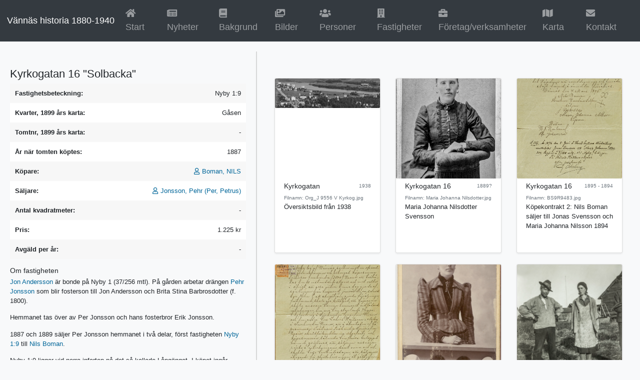

--- FILE ---
content_type: text/html; charset=utf-8
request_url: https://vannashistoria.se/fastighet/211
body_size: 3018
content:
<!DOCTYPE html>
<html dir="ltr" lang="sv-SE">
<head>
<!-- Google tag (gtag.js) -->
<script async src="https://www.googletagmanager.com/gtag/js?id=G-902065X5RR"></script>
<script>
  window.dataLayer = window.dataLayer || [];
  function gtag(){dataLayer.push(arguments);}
  gtag('js', new Date());

  gtag('config', 'G-902065X5RR');
</script>
    <!-- Global site tag (gtag.js) - Google Analytics -->
    <script async src="https://www.googletagmanager.com/gtag/js?id=UA-164862525-1"></script>
    <script>
        window.dataLayer = window.dataLayer || [];
        function gtag(){dataLayer.push(arguments);}
        gtag('js', new Date());

        gtag('config', 'UA-164862525-1');
    </script>

    <meta http-equiv="content-type" content="text/html; charset=UTF-8"/>
	<meta charset="UTF-8"/>
	<meta http-equiv="cache-control" content="max-age=0"/>
	<meta http-equiv="cache-control" content="no-cache"/>
	<meta http-equiv="expires" content="0"/>
	<meta http-equiv="expires" content="Tue, 01 Jan 1980 1:00:00 GMT"/>
	<meta http-equiv="pragma" content="no-cache"/>
	<meta http-equiv="Expires" content="-1"/>
	<meta http-equiv="X-UA-Compatible" content="IE=edge,chrome=1"/>
	<meta name="viewport" content="width=device-width, initial-scale=1.0, maximum-scale=1.0">
	<meta name="generator" content="Orbede"/>
	<title>Vännäs historia - Kyrkogatan 16 &quot;Solbacka&quot;</title>
    <meta name="description" content="Jonas Svensson och bondedottern Maria Johanna Nilsson köper Nyby 1&#x27;9 av Nils Boman år 1895. Fastigheten kommer senare att avsöndras till ett flertal fastigheter. Från 1930 bor här Nils Anderssons dotterdotter, Karolina &quot;Karin&quot; Regina Svensson och hennes man John Ericsson och här växer sonen Nils-Eric Ericsson upp." />
    <meta name="keywords" content="" />
	<script type="text/javascript" src="/lib/leaflet/1.4.0/leaflet.js"></script>
	<link rel="stylesheet" href="/lib/leaflet/1.4.0/leaflet.css"/>


	<link rel="stylesheet" type="text/css" href="/lib/BookBlock/css/default.css" />
	<link rel="stylesheet" type="text/css" href="/lib/BookBlock/css/bookblock.css" />
	<!-- custom demo style -->
	<link rel="stylesheet" type="text/css" href="/lib/BookBlock/css/orbede.css" />
	<script type="text/javascript" src="/lib/jquery-3.2.1.min.js"></script>
	<script type="text/javascript" src="/lib/popper.1.14.6.min.js"></script>
	<link rel="stylesheet" href="/lib/bootstrap-4.2.1-dist/css/bootstrap.min.css"/>
	<script type="text/javascript" src="/lib/bootstrap-4.2.1-dist/js/bootstrap.bundle.min.js"></script>
	<link rel="stylesheet" href="/lib/fontawesome-free-5.7.1-web/css/all.css"/>
	<script type="text/javascript" src="/app/App.core.js"></script>
	<script type="text/javascript" src="/app/App.config.js"></script>
	<script type="text/javascript" src="/app/App.utils.js"></script>
	<script type="text/javascript" src="/app/App.utils.string.js"></script>
	<script type="text/javascript" src="/app/App.utils.array.js"></script>
	<script type="text/javascript" src="/app/App.dom.js"></script>
	<script type="text/javascript" src="/app/App.events.js"></script>

	<script type="text/javascript" src="/app/App.Photo.js"></script>
	<script type="text/javascript" src="/app/App.Photos.js"></script>
	<script type="text/javascript" src="/app/App.Property.js"></script>
	<script type="text/javascript" src="/app/App.Organization.js"></script>
	<script type="text/javascript" src="/app/App.Person.js"></script>
	<script type="text/javascript" src="/app/App.Properties.js"></script>
	<script type="text/javascript" src="/app/App.PropertyRelationsByPhotoID.js"></script>
	<script type="text/javascript" src="/app/App.OrganizationRelationsByPhotoID.js"></script>
	<script type="text/javascript" src="/app/App.ReferenceRelationsByPhotoID.js"></script>
	<script type="text/javascript" src="/app/App.ReferenceRelationsByPersonID.js"></script>
	<script type="text/javascript" src="/app/App.ReferenceRelationsByOrganizationID.js"></script>
	<script type="text/javascript" src="/app/App.ReferenceRelationsByPropertyID.js"></script>
	<script type="text/javascript" src="/app/App.PersonRelationsByPhotoID.js"></script>
	<script type="text/javascript" src="/app/App.PhotographerRelationsByPhotoID.js"></script>

	<script type="text/javascript" src="/app/App.container.Sidebar.js"></script>
	<script type="text/javascript" src="/app/App.container.Main.js"></script>
	<script type="text/javascript" src="/app/App.prototype.DatabaseList.js"></script>
	<script type="text/javascript" src="/app/App.prototype.Table.js"></script>
	<script type="text/javascript" src="/app/App.prototype.Album.js"></script>
	<script type="text/javascript" src="/app/App.prototype.View.js"></script>
	<script type="text/javascript" src="/app/App.prototype.Pagination.js"></script>
	<script type="text/javascript" src="/app/App.prototype.Modal.js"></script>

	<script type="text/javascript" src="/app/App.component.Modal.js"></script>
	<script type="text/javascript" src="/app/App.component.personTable.js"></script>
	<script type="text/javascript" src="/app/App.component.photoTable.js"></script>
	<script type="text/javascript" src="/app/App.component.photoView.js"></script>
	<script type="text/javascript" src="/app/App.component.photoDescription.js"></script>
	<script type="text/javascript" src="/app/App.component.photoPropertyRelationsList.js"></script>
	<script type="text/javascript" src="/app/App.component.photoOrganizationRelationsList.js"></script>
	<script type="text/javascript" src="/app/App.component.photoPersonRelationsList.js"></script>
	<script type="text/javascript" src="/app/App.component.photoPhotographerRelationsList.js"></script>
	<script type="text/javascript" src="/app/App.component.photoReferenceRelationsList.js"></script>
	<script type="text/javascript" src="/app/App.component.personReferenceRelationsList.js"></script>
	<script type="text/javascript" src="/app/App.component.propertyReferenceRelationsList.js"></script>
	<script type="text/javascript" src="/app/App.component.organizationReferenceRelationsList.js"></script>
	<script type="text/javascript" src="/app/App.component.photoAlbum.js"></script>
	<script type="text/javascript" src="/app/App.component.organizationTable.js"></script>
	<script type="text/javascript" src="/app/App.component.propertyTable.js"></script>
	<script type="text/javascript" src="/app/App.component.propertyView.js"></script>
	<script type="text/javascript" src="/app/App.component.propertySidebar.js"></script>
	<script type="text/javascript" src="/app/App.component.organizationView.js"></script>
	<script type="text/javascript" src="/app/App.component.organizationSidebar.js"></script>
	<script type="text/javascript" src="/app/App.component.personView.js"></script>
	<script type="text/javascript" src="/app/App.component.personSidebar.js"></script>
	<script type="text/javascript" src="/app/App.component.Map.js"></script>
	<script type="text/javascript" src="/app/App.component.Pagination.js"></script>
	<script type="text/javascript" src="/app/App.component.Filter.js"></script>
	<link type="text/css" rel="stylesheet" href="/css/styles.css"/>
	<link type="text/css" rel="stylesheet" href="/css/modal.css"/>
	<link type="text/css" rel="stylesheet" href="/css/album.css"/>
	<link type="text/css" rel="stylesheet" href="/css/map.css"/>
	<link type="text/css" rel="stylesheet" href="/css/photo.css"/>
	<link type="text/css" rel="stylesheet" href="/css/organization.css"/>
	<link type="text/css" rel="stylesheet" href="/css/person.css"/>
	<link type="text/css" rel="stylesheet" href="/css/property.css"/>
</head>
<body>
<nav class="navbar navbar-lg navbar-expand-lg navbar-dark bg-dark">
	<a class="navbar-brand" href="#">Vännäs historia 1880-1940</a>
	<button class="navbar-toggler" type="button" data-toggle="collapse" data-target="#navbarSupportedContent"
		aria-controls="navbarSupportedContent" aria-expanded="false" aria-label="Toggle navigation">
		<span class="navbar-toggler-icon"></span>
	</button>

	<div class="collapse navbar-collapse" id="navbarSupportedContent">
		<ul class="navbar-nav mr-auto">
			<li class="nav-item">
				<a class="nav-link" href="/"><i class="fa fa-home"></i> Start <span class="sr-only">(current)</span></a>
			</li>
            <li class="nav-item">
                <a class="nav-link" href="/nyheter"><i class="fa fa-newspaper"></i> Nyheter <span class="sr-only">(current)</span></a>
            </li>
            <li class="nav-item">
                <a class="nav-link" href="/om"><i class="fa fa-book"></i> Bakgrund <span class="sr-only">(current)</span></a>
            </li>
            <li class="nav-item">
				<a class="nav-link" href="/bilder"><i class="fa fa-images"></i> Bilder <span class="sr-only">(current)</span></a>
			</li>
			<li class="nav-item">
				<a class="nav-link" href="/personer"><i class="fa fa-users"></i> Personer</a>
			</li>
			<li class="nav-item">
				<a class="nav-link" href="/fastigheter"><i class="fa fa-building"></i> Fastigheter</a>
			</li>
			<li class="nav-item">
				<a class="nav-link" href="/organisationer"><i class="fa fa-briefcase"></i> Företag/verksamheter</a>
			</li>
			<li class="nav-item">
				<a class="nav-link" href="/karta"><i class="fa fa-map"></i> Karta</a>
			</li>
			<li class="nav-item">
				<a class="nav-link" href="/kontakt"><i class="fa fa-envelope"></i> Kontakt</a>
			</li>

		</ul>
	</div>
</nav>
<div id="app-body" class="app-body">
    <div class="app-property-container" id="page_container"></div>
</div>
<script>
	App.ready()
		.then(function(){
			const Page = document.getElementById('page_container');
			const Main = new App.container.Main();
			const Sidebar = new App.container.Sidebar();
			Sidebar.classList.add('app-photo-sidebar');
			Page.appendChild(Main);
			Page.appendChild(Sidebar);
			const property = new App.Property(211)
				.then(function(property){
					const propertyView = new App.propertyView(property);
					Main.appendChild(propertyView.render().getContainer());

					const photoContainer = App.dom.create_element('div',{'id':'photos_container','className':'app-photo-container'});
					Sidebar.appendChild(photoContainer);
					const photoAlbum = new App.photoAlbum().setLimit(1000).setParam('property_id',property.property_id).setContainer(photoContainer);
					photoAlbum.render();

					const propertyReferenceRelations = new App.propertyReferenceRelationsList(property);
					Main.appendChild(propertyReferenceRelations.getContainer());

                    if(property.x_lon !== null && property.y_lat !== null){
                        const Map = new App.Map({
                            map_center:[property.x_lon, property.y_lat],
                            map_zoom:17
                        });
                        Main.appendChild(Map.getContainer());
                        Map.initMap();
                        let layer = Map.createLayer('properties');
                        let img = App.dom.create_element('img', {
                            'class': 'img-fluid',
                            'src': property.url
                        });
                        let property_link = App.dom.create_element('a', {
                            'class': "card-img-link app-property-link",
                            'href': "/property/" + property.property_id,
                            'data-src': property.url,
                            'data-caption': property.description,
                            'data-property_id': property.property_id,
                            'children': [
                                img
                            ]
                        });
                        let icon= L.divIcon({className: 'fa fa-home'});
                        let marker = L.marker([property.x_lon, property.y_lat], {icon: icon}).addTo(layer);
                        let popup_dom = App.dom.create_element('div', {
                            'children': [
                                App.dom.create_element('p', {'text': 'Här ligger denna fastighet'})
                            ]
                        });
                        marker.bindPopup(popup_dom);
                        marker.openPopup();
                        App.events.bind(img, 'contextmenu', function(e){e.preventDefault();return false;});

                        //App.events.bind(property_marker,'click', this.goToProperty, this);
                    }

				}.bind(this));
		});
</script>

<div>
    Copyright 2021
</div>


</body>
</html>


--- FILE ---
content_type: text/css; charset=UTF-8
request_url: https://vannashistoria.se/lib/BookBlock/css/orbede.css
body_size: 2472
content:
@font-face {
	font-family: 'arrows';
	src:url('../fonts/arrows/arrows.eot');
	src:url('../fonts/arrows/arrows.eot?#iefix') format('embedded-opentype'),
		url('../fonts/arrows/arrows.woff') format('woff'),
		url('../fonts/arrows/arrows.ttf') format('truetype'),
		url('../fonts/arrows/arrows.svg#arrows') format('svg');
	font-weight: normal;
	font-style: normal;
}

.bb-custom-wrapper {
	width: 100%;
	height: 100%;
	position: relative;
}

.bb-custom-wrapper .bb-bookblock {
	width: 100%;
	height: 100%;
	-webkit-perspective: 2000px;
	perspective: 2000px;
}

.bb-custom-wrapper img {
	max-height: 100%;
    width: auto;    
}

.bb-custom-side {
	width: 50%;
	float: left;
	height: 100%;
	overflow: hidden;
	background: #fff;
	/* Centering with flexbox */
	display: -webkit-box;
	display: -moz-box;
	display: -webkit-flex;
	display: flex;
	-webkit-flex-direction: row;
	flex-direction: row;
	-webkit-flex-wrap: wrap;
	flex-wrap: wrap;
	-webkit-box-pack: center;
	-moz-box-pack: center;
	-webkit-justify-content: center;
	justify-content: center;
	-webkit-box-align: center;
	-moz-box-align: center;
	-webkit-align-items: center;
	align-items: center;
}


.bb-custom-wrapper h3 {
	font-size: 1.4em;
	font-weight: 300;
	margin: 0.4em 0 1em;
}

.bb-custom-wrapper > nav {
	width: 100%;
	height: 30px;
	margin: 0 auto;
	position: absolute;
	top: 0px;
	z-index: 1000;
	text-align: center;
}

.bb-custom-wrapper > nav a {
	display: inline-block;
	width: 40px;
	height: 40px;
	text-align: center;
	border-radius: 2px;
	background: #1baede;
	color: #fff;
	font-size: 0;
	margin: 2px;
}

.bb-custom-wrapper > nav a:hover {
	opacity: 0.6;
}

.bb-custom-icon:before {
	font-family: 'arrows';
	speak: none;
	font-style: normal;
	font-weight: normal;
	font-variant: normal;
	text-transform: none;
	line-height: 1;
	font-size: 30px;
	line-height: 40px;
	display: block;
	-webkit-font-smoothing: antialiased;
}

.bb-custom-icon-first:before,
.bb-custom-icon-last:before {
	content: "\e002";
}

.bb-custom-icon-arrow-left:before,
.bb-custom-icon-arrow-right:before {
	content: "\e003";
}

.bb-custom-icon-arrow-left:before,
.bb-custom-icon-first:before {
	-webkit-transform: rotate(180deg);
	transform: rotate(180deg);
}

/* No JS */
.no-js .bb-custom-wrapper {
	height: auto;
}

.no-js .bb-custom-content {
	height: 470px;
}

@media screen and (max-width: 61.75em){
	.bb-custom-side {
		font-size: 70%;
	}
}

@media screen and (max-width: 33em){
	.bb-custom-side {
		font-size: 60%;
	}
}



--- FILE ---
content_type: text/css; charset=UTF-8
request_url: https://vannashistoria.se/css/styles.css
body_size: 3334
content:
html,body {
    height: 100%;
    background-color: #f8f9fa !important;
    font-size:0.9em;
}

a {color: #069; }

.float-left { float:left;}
.float-right { float:right;}
.hidden { display:none;}
.text-bold { font-weight:bold;}
.app-body {
    margin:0;
    padding:20px 0 100px 0;
    background-color: #f8f9fa !important;

}
.navbar {
    z-index:99;
}
.navbar .navbar-nav .nav-item {
    font-size:1.4em;
    margin-right:1em;
}
.jumbotron {
    background-color: #f8f9fa !important;
    max-width:800px;
    margin:0 auto;
}
#front {
    position:absolute;
    /*width:100%;
    height:100%;*/
    z-index:90;
    top:55px;
    left:0;
    right:0;
    bottom:0;
    background: url('/images/vannashistoria.jpg') no-repeat center center fixed;
    -webkit-background-size: cover;
    -moz-background-size: cover;
    -o-background-size: cover;
    background-size: cover;
}
#front_content {
    position:absolute;
    bottom:50px;
    /*text-align:center;*/
    left:0;
    width:100%;
    height:200px;
    /*border-top:1px solid rgba(0,0,0,.4);
    border-bottom:1px solid rgba(0,0,0,.4);*/
    background:rgba(0,0,0,.3);
    padding:10px 50px;
    color:#fff;
    opacity:0.9;
}
#front_content h1 {
    color:#fff;
    margin:0;padding:0;
    font-size:60px;
}
#front_content h2 {
    color:#fff;
    margin:0;padding:0;
    font-size:30px;
}
#front_content p {
    color:#fff;
    margin:0;padding:0;
    font-size:20px;
}
@media screen and (max-width: 1024px) {
    /* Specific to this particular image */
    #front_content h1 { font-size:40px;}
    #front_content h2 {font-size:30px;}
    #front_content p {font-size:20px;}
}
h1.app-page-header {font-size:2em;margin:1em 0 0.3em 0;}
h2.app-page-header {font-size:1.7em;margin:1em 0 0.3em 0;}
h3.app-page-header {font-size:1.5em;margin:1em 0 0.3em 0;}
h4.app-page-header {font-size:1.3em;margin:1em 0 0.3em 0;}
h5.app-page-header {font-size:1.1em;margin:1em 0 0.3em 0;}

.app-top .app-page-header { margin-top:0;}
.app-page-subheader { font-size:1.3em;font-weight:normal;margin-bottom:0.3em;}
.app-description { font-size:1em;}

.pagination-container {
    position:fixed;
    bottom:0;
    left:0;
    right:0;
    padding:5px 10px;
    background:#343a40!important;
    z-index:900;
}
.pagination { margin-bottom:0;}
ul.app-list {margin:0;padding:0;list-style-type:none;}
ul.app-list li {}
ul.app-list-inline {display:inline;margin:0;padding:0;list-style-type:none;}
ul.app-list-inline li {display:inline;}
ul.app-list-inline li:not(:last-child):after {
    content: ", ";
    color: #aaa;
    margin-right:5px;
}
.app-input-search {
}
.app-input-wrapper{position:relative;}
.app-input-wrapper input {
    padding: .5rem 1rem .5rem 2.5rem;
}
.app-input-wrapper:before {
    content: "\f002";
    font-family: 'Font Awesome 5 Free' !important;
    font-weight: 900;
    position:absolute;
    top:35%;
    left:15px;
    color: #000;
    -webkit-font-smoothing: antialiased;
    font-style: normal;
    font-variant: normal;
    text-rendering: auto;
    line-height: 1;
    -webkit-font-smoothing: antialiased;
    -moz-osx-font-smoothing: grayscale;
}


.app-component-photoTable-column-image {width:250px;text-align:center;}
.app-photo-link {font-weight:normal;display:block;cursor:pointer;}
.app-photo-link:hover img.img-thumbnail {
    border-color:#069 !important;
}


--- FILE ---
content_type: text/css; charset=UTF-8
request_url: https://vannashistoria.se/css/modal.css
body_size: 1577
content:
.app-modal {
    display: none; /* Hidden by default */
    position: fixed; /* Stay in place */
    z-index: 1; /* Sit on top */
    padding-top: 100px; /* Location of the box */
    left: 0;
    top: 0;
    width: 100%; /* Full width */
    height: 100%; /* Full height */
    overflow: auto; /* Enable scroll if needed */
    background-color: rgb(0,0,0); /* Fallback color */
    background-color: rgba(0,0,0,0.9); /* Black w/ opacity */
}

/* Modal Content (image) */
.app-modal-content {
    margin: auto;
    display: block;
    width: 80%;
    max-width: 900px;

}

.app-modal-caption {
    margin: auto;
    display: block;
    width: 80%;
    max-width: 700px;
    text-align: center;
    color: #ccc;
    padding: 10px 0;
    height: 150px;
}

/* Add Animation */
.app-modal-content, .app-modal-caption {
    -webkit-animation-name: zoom;
    -webkit-animation-duration: 0.6s;
    animation-name: zoom;
    animation-duration: 0.6s;
}
@-webkit-keyframes zoom {
    from {-webkit-transform: scale(0)}
    to {-webkit-transform: scale(1)}
}
@keyframes zoom {
    from {transform: scale(0.1)}
    to {transform: scale(1)}
}

/* The Close Button */
.app-modal-close {
    position: absolute;
    top: 15px;
    right: 35px;
    color: #f1f1f1;
    font-size: 30px;
    font-weight: bold;
    transition: 0.3s;
}

.app-modal-close:hover,
.app-modal-close:focus {
    color: #bbb;
    text-decoration: none;
    cursor: pointer;
}

/* 100% Image Width on Smaller Screens */
@media only screen and (max-width: 700px){
    .app-modal-content {
        width: 100%;
    }
}



--- FILE ---
content_type: text/css; charset=UTF-8
request_url: https://vannashistoria.se/css/album.css
body_size: 811
content:
.app-album {}
.app-album  .card-body {padding-top:0.5rem; !important;}
.app-album h6 {margin:0 0 0.25rem 0 !important; padding:0;}
.app-album small {margin:0; padding:0;}
.app-album .card { height:350px;position:relative;box-sizing: border-box;}
.app-album .app-card-bottom { position:absolute;bottom:1rem;left:0;width:100%;box-sizing: border-box;}
.app-album .app-card-bottom .btn-group {
    /*width:100%;*/
    margin:0 auto;
    box-sizing: border-box;
}
.app-album .card-img-top { max-height:200px;object-fit: contain; width: 100%;height: 200px;background:#fff;}
.app-album .card-img-link { }
.app-album .card-img {
    max-height:200px;
    object-fit: cover;
    object-position: 50% 50%;
    -webkit-user-select:none;
    -webkit-touch-callout:none;
}
.app-album .card button.btn i {margin-right:10px;}


--- FILE ---
content_type: text/css; charset=UTF-8
request_url: https://vannashistoria.se/css/map.css
body_size: 522
content:
.app-map-page {
    position:fixed;
    top:56px;
    left:0;
    bottom:0;
    right:0;
    padding:0;
    margin:0;

}
.app-map-container {
    position:fixed;
    top:56px;
    left:0;
    bottom:0;
    right:0;
    padding:0;
    margin:0;

}


.app-map {
    width:100%;height:100%;
}

.app-map h3 { font-size:15px;font-weight:bold;}
.app-map h4 { font-size:13px;font-weight:bold;}
.app-map .fa::before {font-size:16px !important;}
.app-map .fa.fa-camera { color:#1c7430;}
.app-map .fa.fa-property { color:#c82333;}



--- FILE ---
content_type: text/css; charset=UTF-8
request_url: https://vannashistoria.se/css/photo.css
body_size: 2471
content:
.app-main .app-map {
    min-height:400px;
    max-height:400px;
    height:400px;
    display:block;
}
.app-photo-container {
    display: grid;
    grid-template-columns: 60% 40%;
    grid-gap: 0px;
    padding: 0px;

}
.app-photo-view {
    box-sizing: border-box;
    padding:10px 20px;

}

.app-photo-sidebar {
    border-left:2px solid #d7d7d7;
    box-sizing: border-box;
    padding:10px 20px;
    /*
    flex-grow: 4;
    -webkit-flex-grow: 4;*/
}
.app-photo-sidebar h4 { margin-top:20px; }
.app-photo-img { width:100%;height:auto;-webkit-user-select:none;-webkit-touch-callout:none;}

.app-photo-description {margin-bottom:20px;}
.app-photo-table  tr:nth-child(even) {background: #FFF;}
.app-photo-table tr:nth-child(odd) {background: #f7f7f7}
.app-photo-table-row {}
.app-photo-table-row th {padding:10px;background:#fff;}
.app-photo-table-row td {padding:10px;}

.app-photo-table.app-photo-table-general {width:100%;margin:0;padding:0;border-collapse:collapse;}
.app-photo-table.app-photo-table-general .app-photo-table-cell-header{font-weight:bold;width:40%;}
.app-photo-table.app-photo-table-general .app-photo-table-cell-content{font-weight:normal;text-align:right;width:60%;}

.app-photo-table.app-photo-table-properties {width:100%;margin:0;padding:0;border-collapse:collapse;}
.app-photo-table.app-photo-table-properties .app-photo-table-cell-content {font-weight:normal;}

.app-list.app-list-references {width:100%;margin:0;padding:0;list-style:none;}
.app-list.app-list-references li { list-style:none;margin:0;padding:0;}
.app-list.app-list-references h5 {font-size:14px;margin:0;padding:0;}
.app-list.app-list-references p {font-size:14px;margin:0;padding:0;}

.app-reference {}
.app-reference .app-reference-title {font-style:italic;}
.app-reference .app-reference-author{font-weight:normal;}
.app-reference .app-reference-year-of-publication {font-style:normal;}
.app-reference .app-reference-publisher {font-style:normal;}
.app-reference .app-reference-place-of-publication {font-style:normal;}


.app-list.app-list-persons {width:100%;margin:0;padding:0;list-style:none;}
.app-list.app-list-persons li { list-style:none;margin:0;padding:0;}
.app-list.app-list-persons h5 {font-size:14px;margin:0;padding:0;}
.app-list.app-list-persons p {font-size:14px;margin:0;padding:0;}

.app-person {}
.app-person .app-person-name{font-weight:normal;}
.app-person .app-person-title {font-style:normal;}
.app-person .app-person-biography{font-style:normal;}


--- FILE ---
content_type: text/css; charset=UTF-8
request_url: https://vannashistoria.se/css/organization.css
body_size: 1889
content:
.app-organization-container {
    display: grid;
    grid-template-columns: 40% 60%;
    grid-gap: 0px;
    padding: 0px;

}
.app-organization-view {
    box-sizing: border-box;
    padding:10px 20px;

}

.app-organization-sidebar {
    border-left:2px solid #d7d7d7;
    box-sizing: border-box;
    padding:10px 20px;
    /*
    flex-grow: 4;
    -webkit-flex-grow: 4;*/
}
.app-organization-sidebar h4 { margin-top:20px; }
.app-organization-img { width:100%;height:auto;}

.app-organization {font-weight:normal;cursor:pointer;}
.app-organization-link::before {
    content: '\f0b1';
    display: inline-block;
    color: #069;
    font-family: 'Font Awesome 5 Free';
    font-weight: 900;
    margin-right:5px;
    -webkit-font-smoothing: antialiased;
    -moz-osx-font-smoothing: grayscale;
    -webkit-font-smoothing: antialiased;
    display: inline-block;
    font-style: normal;
    font-variant: normal;
    text-rendering: auto;
    line-height: 1;
}

.app-organization-description {margin-bottom:20px;}
.app-organization-table  tr:nth-child(even) {background: #FFF;}
.app-organization-table tr:nth-child(odd) {background: #f7f7f7}
.app-organization-table-row {}
.app-organization-table-row th {padding:10px;background:#fff;}
.app-organization-table-row td {padding:10px;}

.app-organization-table.app-organization-table-general {width:100%;margin:0;padding:0;border-collapse:collapse;}
.app-organization-table.app-organization-table-general .app-organization-table-cell-header{font-weight:bold;width:40%;}
.app-organization-table.app-organization-table-general .app-organization-table-cell-content{font-weight:normal;text-align:right;width:60%;}

.app-organization-table.app-organization-table-properties {width:100%;margin:0;padding:0;border-collapse:collapse;}
.app-organization-table.app-organization-table-properties .app-organization-table-cell-content {font-weight:normal;}


--- FILE ---
content_type: text/css; charset=UTF-8
request_url: https://vannashistoria.se/css/person.css
body_size: 1650
content:
.app-component-photoTable-column-persons {font-size:80%;}
.app-person-link {font-weight:normal;}
.app-person-link::before {
    content: '\f007';
    display: inline-block;
    color: #069;
    font-family: 'Font Awesome\ 5 Free';
    margin-right:5px;
    -webkit-font-smoothing: antialiased;
    -moz-osx-font-smoothing: grayscale;
}

.app-person-container {
    display: grid;
    grid-template-columns: 40% 60%;
    grid-gap: 0px;
    padding: 0px;

}
.app-person-view {
    box-sizing: border-box;
    padding:10px 20px;

}

.app-person-sidebar {
    border-left:2px solid #d7d7d7;
    box-sizing: border-box;
    padding:10px 20px;
    /*
    flex-grow: 4;
    -webkit-flex-grow: 4;*/
}
.app-person-sidebar h4 { margin-top:20px; }
.app-person-img { width:100%;height:auto;}

.app-person-description {margin-bottom:20px;}
.app-person-table  tr:nth-child(even) {background: #FFF;}
.app-person-table tr:nth-child(odd) {background: #f7f7f7}
.app-person-table-row {}
.app-person-table-row th {padding:10px;background:#fff;}
.app-person-table-row td {padding:10px;}

.app-component-personTable-column-title { width:30%;}
.app-person-table.app-person-table-general {width:100%;margin:0;padding:0;border-collapse:collapse;}
.app-person-table.app-person-table-general .app-person-table-cell-header{font-weight:bold;width:40%;}
.app-person-table.app-person-table-general .app-person-table-cell-content{font-weight:normal;text-align:right;width:60%;}

.app-person-table.app-person-table-properties {width:100%;margin:0;padding:0;border-collapse:collapse;}
.app-person-table.app-person-table-properties .app-person-table-cell-content {font-weight:normal;}


--- FILE ---
content_type: text/css; charset=UTF-8
request_url: https://vannashistoria.se/css/property.css
body_size: 1710
content:
.app-main .app-map {
    min-height:400px;
    max-height:400px;
    height:400px;
    display:block;
}
.app-property-container {
    display: grid;
    grid-template-columns: 40% 60%;
    grid-gap: 0px;
    padding: 0px;

}
.app-property-view {
    box-sizing: border-box;
    padding:10px 20px;

}

.app-property-sidebar {
    border-left:2px solid #d7d7d7;
    box-sizing: border-box;
    padding:10px 20px;
    /*
    flex-grow: 4;
    -webkit-flex-grow: 4;*/
}
.app-property-sidebar h4 { margin-top:20px; }
.app-property-img { width:100%;height:auto;}

.app-property-link {font-weight:normal;cursor:pointer;}
.app-property-link::before {
    content: '\f1ad';
    display: inline-block;
    color: #069;
    font-family: 'Font Awesome\ 5 Free';
    margin-right:5px;
    -webkit-font-smoothing: antialiased;
    -moz-osx-font-smoothing: grayscale;
}


.app-property-description {margin-bottom:20px;}
.app-property-table  tr:nth-child(even) {background: #FFF;}
.app-property-table tr:nth-child(odd) {background: #f7f7f7}
.app-property-table-row {}
.app-property-table-row th {padding:10px;background:#fff;}
.app-property-table-row td {padding:10px;}

.app-property-table.app-property-table-general {width:100%;margin:0;padding:0;border-collapse:collapse;}
.app-property-table.app-property-table-general .app-property-table-cell-header{font-weight:bold;width:40%;}
.app-property-table.app-property-table-general .app-property-table-cell-content{font-weight:normal;text-align:right;width:60%;}

.app-property-table.app-property-table-properties {width:100%;margin:0;padding:0;border-collapse:collapse;}
.app-property-table.app-property-table-properties .app-property-table-cell-content {font-weight:normal;}


--- FILE ---
content_type: application/javascript; charset=UTF-8
request_url: https://vannashistoria.se/app/App.component.photoAlbum.js
body_size: 2944
content:

App.photoAlbum =function (params){
	this.photos = [];
	this.params = params || {};
	this.setPhotos = function(photos){
		this.photos = photos;
		return this;
	};
	this.load = function(){
		return new Promise(function(resolve, reject){
			let params = this.params || {};
			params.query = this.query;
			params.offset = this.offset;
			params.limit = this.limit;
			new App.Photos(params)
				.then(function(resp){
					this.setNumRows(resp.num_rows);
					this.setPhotos(resp.data);
					resolve();
				}.bind(this))
				.catch(console.error)
		}.bind(this));
	};

	this.goToPhoto = function(e){
		let target = e.currentTarget;
		let data_attrs = Object.assign({}, target.dataset); //item.dataset creates a DOMStringMap - we want a plain object;
		let photo_id = data_attrs.photo_id;
		let src = data_attrs.src;
		let caption= data_attrs.caption;
		let modal = new App.Modal(src, caption);
		modal.open();

	};
	this.renderAlbum= function(){
		this.clearAlbum();
		for(let ix in this.photos){
			let photo = this.photos[ix];
			let img = App.dom.create_element('img', {'class':'card-img','src':photo.url});
			let photo_link = false;
			if(photo.url !== false){
				photo_link =  App.dom.create_element('a',{
					'class':"card-img-link app-photo-link",
					'href':"/bild/"+photo.photo_id,
					'data-src':photo.url,
					'data-caption':photo.description,
					'data-photo_id':photo.photo_id,
					'children':[
						img
					]
				});
			}else{
				photo_link = App.dom.create_element('i', {'class':"fa fa-image fa-4x"});
			}

			let tr = App.dom.create_element('div',{'class':"col-md-4",'children':[
					App.dom.create_element('div',{'class':"card mb-4 shadow-sm",'children':[
						App.dom.create_element('div',{'class':"card-img-top",'children':[photo_link ]}),
						App.dom.create_element('div',{'class':"card-body",'children':[
							App.dom.create_element('small',{'class':'text-muted float-right','text':
								
								(App.utils.string.isset(photo.date_from) && App.utils.string.isset(photo.date_to) ? 
								(photo.date_from !== photo.date_to ? photo.date_from + " - " + photo.date_to : photo.date_from)
								:
								"")
							}),
							App.dom.create_element('h6',{'text':photo.title}),
							App.dom.create_element('small',{'class':'text-muted','text':'Filnamn: '+photo.filename}),

							App.dom.create_element('p',{'class':'card-text','text':(photo.short_description !== null ? photo.short_description : '')})


						]})
					]})
				]});
			this.album_content.appendChild(tr);
			App.events.bind(img, 'contextmenu', function(e){e.preventDefault();return false;});
			/*App.events.bind(photo_link,'click', this.goToPhoto, this);*/

		}
	};
	this.render = function(){
		return new Promise(function(resolve, reject){
			this.renderBase();
			this.load()
				.then(this.renderAlbum.bind(this))
				.then(resolve)
				.catch(reject);
		}.bind(this));
	};
	return this;
};
App.photoAlbum.prototype=new App.Album();

--- FILE ---
content_type: application/javascript; charset=UTF-8
request_url: https://vannashistoria.se/app/App.component.photoOrganizationRelationsList.js
body_size: 1633
content:
App.photoOrganizationRelationsList = function(){
	this.container=null;
	this.list=null;
	if(arguments.length === 0){
		throw Error('No arguments provided for App.photoOrganizationRelations');
		return false;
	}
	if(typeof (arguments[0]) === 'object' && typeof (arguments[0].photo_id) !== 'undefined'){
		this.photo = arguments[0];
		this.photo_id = arguments[0].photo_id;
	}else{
		throw Error('Invalid argument provided for App.photoOrganizationRelations - expected a photo object');
		return false;
	}
	this.container = App.dom.create_element('div',{'class':"app-photo-organizations"});
	this.getContainer = function(){
		return this.container;
	};

	this.header = App.dom.create_element('h4',{'class':"app-page-header",'text':"Företag/verksamhet"});
	this.container.appendChild(this.header);

	/* Organization relations */
	this.list = App.dom.create_element('ul',{'class':"app-list"}); /*app-list-inline*/

	new App.OrganizationRelationsByPhotoID(this.photo_id)
		.then(function(organizations){
			if(organizations.length === 0){
				this.list.classList.add('hidden');
				this.header.classList.add('hidden');
				return;
			}
			this.list.classList.remove('hidden');
			this.header.classList.remove('hidden');
			organizations.forEach(function(organization){
				this.list.appendChild(App.dom.create_element('li', {
					'children':[
						App.dom.create_element('a', {
							'href': '/organisation/'+organization.organization_id,
							'class': 'app-organization-link',
							'text': organization.name
						})
					]
				}));
			}.bind(this));
			this.container.appendChild(this.list);

		}.bind(this));

	return this;
};


--- FILE ---
content_type: application/javascript; charset=UTF-8
request_url: https://vannashistoria.se/app/App.component.Filter.js
body_size: 1545
content:
App.Filter =function (){
	this.container = null;
	this.input = null;
	this.callback = null;
	let filterTimeout = null;
	this.setContainer= function(container){
		this.container = container;
		return this;
	};
	this.reset= function(){
		this.input.value = "";
	};
	this.setQueryValue = function(callback){
		this.query = this.input.value;
		clearTimeout(filterTimeout);
		filterTimeout = setTimeout(this.callback.bind(this, this.query), 400);
		return this;
	};
	this.detectSpecialKeys = function(e){
		let key = e.key || 0;
		if(e.repeat){
			return true;
		}
		switch(key){
			case "Enter":
				this.setQueryValue();
				e.preventDefault();
				return false;
				break;
			case "Backspace":

				break;
			case "Escape":
			case "Control":
			case "Alt":
			case "AltGraph":
			case "Shift":

				break;
			default:
				/*
				console.log("key "+key+" was pressed");
				 */
		}

	};
	this.onChange = function(callback){
		this.callback = callback;
		return this;
	};
	this.render = function(){
		if(this.input !== null){
			return this;
		}
		this.input = App.dom.create_element('input',{'class':"form-control app-input-search", 'type':"text", 'placeholder':"Sök"});
		let wrapper = App.dom.create_element('div',{'class':"app-input-wrapper",'children':[this.input]});
		this.container.appendChild(wrapper);
		App.events.bind(this.input, 'keydown',this.detectSpecialKeys, this);
		App.events.bind(this.input, 'keyup',this.setQueryValue, this);
		return this;
	};
	return this;
};


--- FILE ---
content_type: application/javascript; charset=UTF-8
request_url: https://vannashistoria.se/app/App.component.organizationView.js
body_size: 3202
content:

App.organizationView =function (){
	if(arguments.length === 0){
		throw Error("No arguments provided for App.organizationView");
		return false;
	}

	this.setOrganization = function(organization){
		this.organization = organization;
		return this;
	};
	this.load = function(){
		return new Promise(function(resolve, reject){
			$.ajax({
				url:"/api/organization/"+this.organization_id,
				success:function(resp){
					this.setOrganization(resp);
						resolve();
				}.bind(this),
				error:reject
			});
		}.bind(this));
	};
	this.renderView = function(){
		this.clearContent();
		let header = App.dom.create_element('h2',{'class':"app-page-header",'children':[
				App.dom.create_textnode(App.utils.string.ifnull(this.organization.name,'-Namn saknas-'))
			]});
		this.container.appendChild(header);

		let table_row_operation_years_from= App.dom.create_element('tr',{'class':"app-organization-table-row",'children':[
				App.dom.create_element('td',{'class':"app-organization-table-cell-header",'text':"Verksam från år:"}),
				App.dom.create_element('td',{'class':"app-organization-table-cell-content",'text':App.utils.string.ifnull(this.organization.operation_years_from,'-')})
			]});
		let table_row_operation_years_to= App.dom.create_element('tr',{'class':"app-organization-table-row",'children':[
				App.dom.create_element('td',{'class':"app-organization-table-cell-header",'text':"Verksam till år:"}),
				App.dom.create_element('td',{'class':"app-organization-table-cell-content",'text':App.utils.string.ifnull(this.organization.operation_years_to,'-')})
			]});

		let general_table = App.dom.create_element('table',{'class':"app-organization-table app-organization-table-general",'children':[
				table_row_operation_years_from,
				table_row_operation_years_to
			]});
		this.container.appendChild(general_table);
		if(typeof(this.organization.html_description) !== "undefined"){
			let description_header = App.dom.create_element('h5', {'class': "app-page-header", 'text': "Beskrivning"});
			let description_content = App.dom.create_element('div', {'html': App.utils.string.ifnull(this.organization.html_description, '-')});
			this.container.appendChild(description_header);
			this.container.appendChild(description_content);
		}else if(this.organization.description !== null && this.organization.description.length > 0){
			let description_header = App.dom.create_element('h5',{'class':"app-page-header",'text':"Beskrivning"});
			let description_content =App.dom.create_element('div',{'text':App.utils.string.ifnull(this.organization.description,'-')});
			this.container.appendChild(description_header);
			this.container.appendChild(description_content);

		}

	};
	this.container = App.dom.create_element('div',{'class':"app-organization-view"});
	this.transaction = {};

	if(typeof(arguments[0]) === "object" && typeof(arguments[0].organization_id) !== "undefined"){
		this.organization = arguments[0];
		this.organization_id = arguments[0].organization_id;
	}else if(arguments[0].toString().match(/^\d+$/) === true){
		this.organization_id = arguments[0];
		this.organization = {};
		this.load();
	}

	return this;
};
App.organizationView.prototype=App.prototypes.View;

--- FILE ---
content_type: application/javascript; charset=UTF-8
request_url: https://vannashistoria.se/app/App.Organization.js
body_size: 252
content:

App.Organization =function (organizationId){
	return new Promise(function(resolve, reject){
		$.ajax({
			url:"/api/organization/"+organizationId,
			success:function(resp){
				resolve(resp);
			}.bind(this),
			error:reject
		});
	}.bind(this));
};


--- FILE ---
content_type: application/javascript; charset=UTF-8
request_url: https://vannashistoria.se/app/App.component.Modal.js
body_size: 710
content:

App.Modal =function (src, caption){
	this.close_button = App.dom.create_element('span',{'class':"app-modal-close",'children':[App.dom.create_element('i',{'class':"fa fa-times"})]});
	this.image = App.dom.create_element('img',{'class':"app-modal-content",'src':src});
	this.caption = App.dom.create_element('div',{'class':"app-modal-caption",'text':caption});
	this.modal = App.dom.create_element('div',{'class':"app-modal",'children':[
			this.close_button,
			this.image,
			this.caption
		]});
	/* Since we need to bind the close event to the "this" context we need to assign it to a variable in order for the A.events.remove() to work properly*/
	return this;
};
App.Modal.prototype = App.prototypes.Modal;

--- FILE ---
content_type: application/javascript; charset=UTF-8
request_url: https://vannashistoria.se/app/App.config.js
body_size: 2022
content:
App.config = (function(){
	const listeners = [];
	const config_data = {
		photo_page : window.localStorage.getItem('photo_page') || 1,
		person_page : window.localStorage.getItem('person_page') || 1,
		property_page : window.localStorage.getItem('property_page') || 1
	};
	const defaultLocalStorage = false;
	const validator = {
		get: function(target, prop, receiver) {
			if (['listen', 'notify','load'].indexOf(prop) !== -1) {
				return this[prop];
			}
			if (typeof target[prop] === 'undefined') {
				let localStorageData = window.localStorage.getItem(prop);
				if (localStorageData === null) {
					return undefined;
				}
				return localStorageData.indexOf("{") !== -1 ? JSON.parse(localStorageData) : localStorageData;
			}
			return target[prop];
		},
		set: function(target, prop, value) {
			target[prop] = value;
			if(typeof(value) === "object"){
				window.localStorage.setItem(prop, JSON.stringify(target[prop]));
			}else{
				window.localStorage.setItem(prop, target[prop]);
			}

			this.notify(prop, target[prop]);
			return true;
		},
		deleteProperty: function(target, prop) {
			if (prop in target) {
				delete target[prop];
			}
			this.notify(prop, target[prop]);
		},
		load:function(){
			return new Promise(function(resolve, reject){
				$.ajax({
					url:"/api/config",
					success:function(data){
						for(let ix in data){
							config_data[ix] = data[ix];
						}
						resolve();
					}.bind(this),
					error:reject.bind(this)
				});
			}.bind(this));
		},
		listen: function(prop, callback) {
			if (typeof listeners[prop] === 'undefined') {
				listeners[prop] = [];
			}
			listeners[prop].push(callback);
		},
		notify: function(prop, value) {
			if (typeof listeners[prop] !== 'undefined') {
				App.utils.array.forEach(listeners[prop], function(key, callback) {
					callback.call(callback, value);
				});
			}
		}
	};

	return new Proxy(config_data, validator);

})();
App.e = document.createElement;


--- FILE ---
content_type: application/javascript; charset=UTF-8
request_url: https://vannashistoria.se/app/App.component.photoReferenceRelationsList.js
body_size: 3206
content:
App.photoReferenceRelationsList = function(){
	this.container=null;
	this.list=null;
	if(arguments.length === 0){
		throw Error('No arguments provided for App.photoReferenceRelations');
		return false;
	}
	if(typeof (arguments[0]) === 'object' && typeof (arguments[0].photo_id) !== 'undefined'){
		this.photo = arguments[0];
		this.photo_id = arguments[0].photo_id;
	}else{
		throw Error('Invalid argument provided for App.photoReferenceRelations - expected a photo object');
		return false;
	}
	this.container = App.dom.create_element('div',{'class':"app-photo-references"});
	this.getContainer = function(){
		return this.container;
	};

	this.header = App.dom.create_element('h4',{'class':"app-page-header",'text':"Källor"});
	this.container.appendChild(this.header);

	/* Reference relations */
	this.list = App.dom.create_element('ul',{'class':"app-list app-list-references"});

	new App.ReferenceRelationsByPhotoID(this.photo_id)
		.then(function(references){
			if(references.length === 0){
				this.list.classList.add('hidden');
				this.header.classList.add('hidden');
				return;
			}
			this.list.classList.remove('hidden');
			this.header.classList.remove('hidden');
			references.forEach(function(reference){
				let item = App.dom.create_element('li',{class:'app-reference'});
				this.list.appendChild(item);
				if(App.utils.string.isset(reference.firstname) && App.utils.string.isset(reference.lastname)){
					let name_of_author=App.utils.string.ifnull(reference.lastname,'').concat(", ",App.utils.string.ifnull(reference.firstname,''));
					let reference_author= App.dom.create_element('span',{class:'app-reference-author',text:name_of_author});
					item.appendChild(reference_author);
					item.appendChild(App.dom.create_textnode(". "));
				}
				if(App.utils.string.isset(reference.year_of_publication)){
					let reference_year_of_pub = App.dom.create_element('span', {
						class: 'app-reference-year-of-publication',
						text: reference.year_of_publication
					});
					item.appendChild(reference_year_of_pub);
					item.appendChild(App.dom.create_textnode(". "));
				}
				if(App.utils.string.isset(reference.title)){
					let reference_title = App.dom.create_element('span', {
						class: 'app-reference-title',
						text: reference.title
					});
					item.appendChild(reference_title);
					item.appendChild(App.dom.create_textnode(". "));
				}
				if(App.utils.string.isset(reference.publisher)){
					let reference_publisher = App.dom.create_element('span', {
						class: 'app-reference-place-of-publication',
						text: reference.publisher
					});
					item.appendChild(reference_publisher);
					item.appendChild(App.dom.create_textnode(". "));
				}
				if(App.utils.string.isset(reference.reference_place_of_pub)){
					let reference_place_of_pub = App.dom.create_element('span', {
						class: 'app-reference-place-of-publication',
						text: reference.place_of_publication
					});
					item.appendChild(reference_place_of_pub);
					item.appendChild(App.dom.create_textnode(". "));
				}

			}.bind(this));
			this.container.appendChild(this.list);

		}.bind(this));


	return this;
};
//App.photoReferenceRelationsList.prototype = App.prototypes.View;

--- FILE ---
content_type: application/javascript; charset=UTF-8
request_url: https://vannashistoria.se/app/App.component.propertySidebar.js
body_size: 1207
content:

App.propertySidebar =function (){
	if(arguments.length === 0){
		throw Error("No arguments provided for App.propertySidebar");
		return false;
	}
	if(typeof(arguments[0]) === "object" && typeof(arguments[0].property_id) !== "undefined"){
		this.property = arguments[0];
		this.property_id = arguments[0].property_id;
	}else if(arguments[0].toString().match(/^\d+$/) === true){
		this.property_id = arguments[0];
		this.property = {};
		this.load();
	}
	this.setProperty = function(property){
		this.property = property;
		return this;
	};
	this.load = function(){
		return new Promise(function(resolve, reject){
			$.ajax({
				url:"/api/property/"+this.property_id,
				success:function(resp){
					this.setProperty(resp);
					resolve();
				}.bind(this),
				error:reject
			});
		}.bind(this));
	};
	this.renderView= function(){
		this.clearContent();
		/*let header = App.dom.create_element('h2',{'class':"app-page-header",'children':[
				App.dom.create_element('i',{'class':"fa fa-properties"}),
				App.dom.create_textnode(this.property.cadastral_id+" - "+this.property.address)
			]});
		this.container.appendChild(header);*/
	};
	return this;
};
App.propertySidebar.prototype=App.prototypes.View;

--- FILE ---
content_type: application/javascript; charset=UTF-8
request_url: https://vannashistoria.se/app/App.events.js
body_size: 447
content:
App.events = (function() {
	/*
	https://gist.github.com/dciccale/5521707
	 */
	function addEventListener(a,b,c,d){try{a.addEventListener(b,(d ? c.bind(d) : c),!1)}catch(d){a.attachEvent('on'+b,(d ? c.bind(d) : c))}}
	function removeEventListener(a,b,c,d){try{a.removeEventListener(b,(d ? c.bind(d) : c),!1)}catch(d){a.detachEvent('on'+b,(d ? c.bind(d) : c))}}
	return {
		bind: addEventListener,
		remove: removeEventListener
	};
})();


--- FILE ---
content_type: application/javascript; charset=UTF-8
request_url: https://vannashistoria.se/app/App.PersonRelationsByPhotoID.js
body_size: 263
content:

App.PersonRelationsByPhotoID =function (photoId){
	return new Promise(function(resolve, reject){
		$.ajax({
			url:"/api/photo/"+photoId+"/person/relations",
			success:function(resp){
				resolve(resp);
			}.bind(this),
			error:reject
		});
	}.bind(this));
};


--- FILE ---
content_type: application/javascript; charset=UTF-8
request_url: https://vannashistoria.se/app/App.ReferenceRelationsByOrganizationID.js
body_size: 297
content:

App.ReferenceRelationsByOrganizationID =function (organizationId){
	return new Promise(function(resolve, reject){
		$.ajax({
			url:"/api/organization/"+organizationId+"/reference/relations",
			success:function(resp){
				resolve(resp);
			}.bind(this),
			error:reject
		});
	}.bind(this));
};


--- FILE ---
content_type: application/javascript; charset=UTF-8
request_url: https://vannashistoria.se/app/App.OrganizationRelationsByPhotoID.js
body_size: 275
content:

App.OrganizationRelationsByPhotoID =function (photoId){
	return new Promise(function(resolve, reject){
		$.ajax({
			url:"/api/photo/"+photoId+"/organization/relations",
			success:function(resp){
				resolve(resp);
			}.bind(this),
			error:reject
		});
	}.bind(this));
};


--- FILE ---
content_type: application/javascript; charset=UTF-8
request_url: https://vannashistoria.se/app/App.prototype.Table.js
body_size: 1508
content:
App.Table = function(){
	this.container = null;
	this.table  = null;
	this.thead = null;
	this.tbody = null;
	this.has_pagination=false;
	this.pagination = null;
	this.setContainer= function(container){
		this.container = container;
		return this;
	};
	this.withPagination=function(){
		this.has_pagination=true;
		return this;
	};
	this.clearTable = function(){
		this.tbody.innerHTML = "";
	};
	this.renderPagination = function(){
		if(this.has_pagination === true){
			let anchor = App.dom.create_element('i');
			this.container.parentNode.insertBefore(anchor,this.container.nextSibling);
			this.pagination = new App.Pagination().onPageClick(this.goToPage.bind(this)).setNumRows(this.num_rows).setNumRowsPerPage(this.limit).setAnchor(anchor).render();
		}
		return this;
	};
	this.goToPage = function(page){
		if(page > 0){
			page -= 1;
		}
		this.offset = page > 0 ? page*this.limit : 0;
		this.render();
	};
	this.renderBase = function(){
		if(this.table !== null){
			return this;
		}
		this.renderTableHead();

		this.tbody = App.dom.create_element('tbody');
		this.table = App.dom.create_element('table',{'class':'table table-bordered','children':[
			this.thead,
			this.tbody
		]});
		this.container.appendChild(this.table);
	};
	this.render = function(){
		this.renderBase();
		this.load()
			.then(this.renderTable.bind(this))
			.then(this.renderPagination.bind(this));
		return this;
	};
};

App.Table.prototype = new App.DatabaseList();

--- FILE ---
content_type: application/javascript; charset=UTF-8
request_url: https://vannashistoria.se/app/App.component.photoTable.js
body_size: 2775
content:
App.photoTable = function (){
	this.photos = [];
	this.setPhotos = function(photos){
		this.photos = photos;
		return this;
	};
	this.load = function(){
		return new Promise(function(resolve, reject){
			$.ajax({
				url:"/api/photos",
				data:{
					query:this.query,
					offset:this.offset,
					limit:this.limit

				},
				success:function(resp){
					this.num_rows = resp.num_rows;
					this.setPhotos(resp.data);
					resolve();
				}.bind(this),
				error:reject
			});
		}.bind(this));
	};

	this.goToPhoto = function(e){
		let target = e.currentTarget;
		let data_attrs = Object.assign({}, target.dataset); //item.dataset creates a DOMStringMap - we want a plain object;
		let photo_id = data_attrs.photo_id;

	};
	this.renderTableHead = function(){
		this.thead = App.dom.create_element('thead',{'children':[
				App.dom.create_element('tr',{'children':[
						App.dom.create_element('th',{'scope':'col','text':"Bild"}),
						App.dom.create_element('th',{'scope':'col','text':"Rubrik"}),
						App.dom.create_element('th',{'scope':'col','text':"Filnamn"}),
						App.dom.create_element('th',{'scope':'col','text':"Beskrivning"})
					]})
			]})
	};
	this.renderTable = function(){
		this.clearTable();
		for(let ix in this.photos){
			let photo = this.photos[ix];
			let img = App.dom.create_element('img', {'class':'img-fluid img-thumbnail','src':photo.url});

			let photo_link = photo.url === false ? false : App.dom.create_element('a',{'class':"app-photo-link", 'href':"/bild/"+photo.photo_id,'data-photo_id':photo.photo_id,'children':[
					img
				]});
			let tr = App.dom.create_element('tr',{'children':[
					App.dom.create_element('td',{'class':'app-component-photoTable-column-image','children':[
							photo_link === false ?
								App.dom.create_element('i', {'class':'fa fa-image fa-4x'}) :
								photo_link
						]}),
					App.dom.create_element('td',{'class':'app-component-photoTable-column-title','text':photo.title}),
					App.dom.create_element('td',{'class':'app-component-photoTable-column-filename','text':photo.filename}),
					App.dom.create_element('td',{'class':'app-component-photoTable-column-description','text':photo.short_description})
				]});
			this.tbody.appendChild(tr);
			App.events.bind(photo_link,'click', this.goToPhoto, this);
			App.events.bind(photo_link, 'contextmenu', function(e){e.preventDefault();return false;});
			App.events.bind(img, 'contextmenu', function(e){e.preventDefault();return false;});

		}
	};
	this.render = function(){
		this.renderBase();
		this.load()
			.then(this.renderTable.bind(this))
			.then(this.renderPagination.bind(this));
		return this;
	};
	return this;
};
App.photoTable.prototype=new App.Table();

--- FILE ---
content_type: application/javascript; charset=UTF-8
request_url: https://vannashistoria.se/app/App.component.propertyView.js
body_size: 9496
content:

App.propertyView =function (){
	if(arguments.length === 0){
		throw Error("No arguments provided for App.propertyView");
		return false;
	}
	this.transaction = {};

	this.setReferences= function(references){
		this.references = references;
		return this;
	};
	this.loadReferences = function(){
		return new Promise(function(resolve, reject){
			$.ajax({
				url:"/api/property/"+this.property_id+"/reference/relations",
				success:function(resp){
					this.setReferences(resp);
					resolve();
				}.bind(this),
				error:reject
			});
		}.bind(this));
	};
	this.setProperty = function(property){
		this.property = property;
		this.property_id = property.property_id;
		return this;
	};
	this.load = function(){
		return new Promise(function(resolve, reject){
			$.ajax({
				url:"/api/property/"+this.property_id,
				success:function(resp){
					this.setProperty(resp);
					this.loadTransaction()
						.then(this.loadReferences.bind(this))
						.then(this.loadBuyers.bind(this))
						.then(this.loadSellers.bind(this))
						.then(resolve)
						.catch(reject)
				}.bind(this),
				error:reject
			});
		}.bind(this));
	};
	this.setTransaction = function(transaction){
		this.transaction = transaction;
		return this;
	};
	this.loadTransaction = function(){
		return new Promise(function(resolve, reject){
			$.ajax({
				url:"/api/property/"+this.property_id+"/transaction/relations",
				success:function(resp){
					this.setTransaction(resp);
					resolve();
				}.bind(this),
				error:reject
			});
		}.bind(this));
	};
	this.setBuyers = function(buyers){
		this.buyers = buyers;
		return this;
	};
	this.loadBuyers = function(){
		return new Promise(function(resolve, reject){
			$.ajax({
				url:"/api/property/"+this.property_id+"/buyer/relations",
				success:function(resp){
					this.setBuyers(resp);
					resolve();
				}.bind(this),
				error:reject
			});
		}.bind(this));
	};
	this.setSellers = function(sellers){
		this.sellers = sellers;
		return this;
	};
	this.loadSellers = function(){
		return new Promise(function(resolve, reject){
			$.ajax({
				url:"/api/property/"+this.property_id+"/seller/relations",
				success:function(resp){
					this.setSellers(resp);
					resolve();
				}.bind(this),
				error:reject
			});
		}.bind(this));
	};
	this.renderView = function(){
		this.clearContent();
		let header = App.dom.create_element('h2',{'class':"app-page-header",'children':[
				App.dom.create_textnode(App.utils.string.ifnull(this.property.address,'-Adress saknas-'))
			]});
		this.container.appendChild(header);

		let table_row_cadastral_id= App.dom.create_element('tr',{'class':"app-property-table-row",'children':[
				App.dom.create_element('td',{'class':"app-property-table-cell-header",'text':"Fastighetsbeteckning:"}),
				App.dom.create_element('td',{'class':"app-property-table-cell-content",'text':this.property.cadastral_id})
			]});

		/*
		let table_row_address= App.dom.create_element('tr',{'class':"app-property-table-row",'children':[
				App.dom.create_element('td',{'class':"app-property-table-cell-header",'text':"Adress:"}),
				App.dom.create_element('td',{'class':"app-property-table-cell-content",'text':this.property.address})
			]});
		 */
		let table_row_neighbourhood_1899= App.dom.create_element('tr',{'class':"app-property-table-row",'children':[
				App.dom.create_element('td',{'class':"app-property-table-cell-header",'text':"Kvarter, 1899 års karta:"}),
				App.dom.create_element('td',{'class':"app-property-table-cell-content",'text':App.utils.string.ifnull(this.property.neighbourhood_1899,'-')})
			]});
		let table_row_lot_number_1899= App.dom.create_element('tr',{'class':"app-property-table-row",'children':[
				App.dom.create_element('td',{'class':"app-property-table-cell-header",'text':"Tomtnr, 1899 års karta:"}),
				App.dom.create_element('td',{'class':"app-property-table-cell-content",'text':App.utils.string.ifnull(this.property.lot_number_1899,'-')})
			]});
		let table_row_year_for_acquisition= App.dom.create_element('tr',{'class':"app-property-table-row",'children':[
				App.dom.create_element('td',{'class':"app-property-table-cell-header",'text':"År när tomten köptes:"}),
				App.dom.create_element('td',{'class':"app-property-table-cell-content",'text':App.utils.string.ifnull(this.transaction.year_for_acquisition,'-')})
			]});
		let buyers = [];
		this.buyers.forEach(function(buyer){
			switch(buyer.type_of_buyer){
				case "Person":
					let person_link = App.dom.create_element('a',{'href':"/person/"+buyer.buyer_id,'data-person_id':buyer.buyer_id,'class':'app-person-link','text':App.utils.string.ifnull(buyer.name,'-Namn saknas-')});
					buyers.push(person_link);
					buyers.push(App.dom.create_element('br'));
					break;
				case "Organization":
					let organization_link = App.dom.create_element('a',{'href':"/organisation/"+buyer.buyer_id,'data-organization_id':buyer.buyer_id,'class':'app-organization-link','text':App.utils.string.ifnull(buyer.name,'-Namn saknas-')});
					buyers.push(organization_link);
					buyers.push(App.dom.create_element('br'));
					break;
			}
		}.bind(this));
		let table_row_buyers = App.dom.create_element('tr',{'class':"app-property-table-row",'children':[
				App.dom.create_element('td',{'class':"app-property-table-cell-header",'text':"Köpare:"}),
				App.dom.create_element('td',{'class':"app-property-table-cell-content",'children':buyers})
			]});
		let sellers = [];
		this.sellers.forEach(function(seller){
			switch(seller.type_of_seller){
				case "Person":
					let person_link = App.dom.create_element('a',{'href':"/person/"+seller.seller_id,'data-person_id':seller.seller_id,'class':'app-person-link','text':App.utils.string.ifnull(seller.name,'-Namn saknas-')});
					sellers.push(person_link);
					sellers.push(App.dom.create_element('br'));
					break;
				case "Organization":
					let organization_link = App.dom.create_element('a',{'href':"/organisation/"+seller.seller_id,'data-organization_id':seller.seller_id,'class':'app-organization-link','text':App.utils.string.ifnull(seller.name,'-Namn saknas-')});
					sellers.push(organization_link);
					sellers.push(App.dom.create_element('br'));
					break;
			}
		}.bind(this));
		let table_row_sellers = App.dom.create_element('tr',{'class':"app-property-table-row",'children':[
				App.dom.create_element('td',{'class':"app-property-table-cell-header",'text':"Säljare:"}),
				App.dom.create_element('td',{'class':"app-property-table-cell-content",'children':sellers})
			]});

		let table_row_square_meters= App.dom.create_element('tr',{'class':"app-property-table-row",'children':[
				App.dom.create_element('td',{'class':"app-property-table-cell-header",'text':"Antal kvadratmeter:"}),
				App.dom.create_element('td',{'class':"app-property-table-cell-content",'text':App.utils.string.ifnull(this.transaction.square_meters,'-')})
			]});
		let table_row_price= App.dom.create_element('tr',{'class':"app-property-table-row",'children':[
				App.dom.create_element('td',{'class':"app-property-table-cell-header",'text':"Pris:"}),
				App.dom.create_element('td',{'class':"app-property-table-cell-content",'text':App.utils.string.ifnull(this.transaction.price,'-').replace(",", ".")})
			]});
		let table_row_price_per_year= App.dom.create_element('tr',{'class':"app-property-table-row",'children':[
				App.dom.create_element('td',{'class':"app-property-table-cell-header",'text':"Avgäld per år:"}),
				App.dom.create_element('td',{'class':"app-property-table-cell-content",'text':App.utils.string.ifnull(this.transaction.price_per_year,'-')})
			]});

		let general_table = App.dom.create_element('table',{'class':"app-property-table app-property-table-general",'children':[
				//table_row_address,
				table_row_cadastral_id,
				table_row_neighbourhood_1899,
				table_row_lot_number_1899,
				table_row_year_for_acquisition,
				table_row_buyers,
				table_row_sellers,
				table_row_square_meters,
				table_row_price,
				table_row_price_per_year
			]});
		this.container.appendChild(general_table);
		if(typeof(this.property.html_description) !== "undefined"){
			let description_header = App.dom.create_element('h5', {
				'class': "app-page-header",
				'text': "Om fastigheten"
			});
			let description_content = App.dom.create_element('div', {'html': App.utils.string.ifnull(this.property.html_description, '-')});
			this.container.appendChild(description_header);
			this.container.appendChild(description_content);
		}else if(this.property.description !== null && this.property.description.length > 0){
			let description_header = App.dom.create_element('h5',{'class':"app-page-header",'text':"Om fastigheten"});
			let description_content =App.dom.create_element('div',{'html':App.utils.string.ifnull(this.property.description,'-')});
			this.container.appendChild(description_header);
			this.container.appendChild(description_content);

		}


	};
	this.property_id=null;
	this.container = App.dom.create_element('div',{'class':"app-property-view"});
	if(typeof(arguments[0]) === "object" && typeof(arguments[0].property_id) !== "undefined"){
		this.setProperty(arguments[0]);
	}else if(arguments[0].toString().match(/^\d+$/) === true){
		this.property_id = arguments[0];
		this.property = {};
		this.load()
		    .then(this.loadTransaction.bind(this))
		    .then(this.loadReferences.bind(this))
		    .then(this.loadBuyers.bind(this))
		    .then(this.loadSellers.bind(this));
	}

	return this;
};
App.propertyView.prototype=App.prototypes.View;

--- FILE ---
content_type: application/javascript; charset=UTF-8
request_url: https://vannashistoria.se/app/App.Properties.js
body_size: 232
content:

App.Properties =function (args){
	return new Promise(function(resolve, reject){
		let params = Object.assign({}, (args || {}));
		$.ajax({
			url:"/api/properties",
			data:params,
			success:resolve,
			error:reject
		});
	});
};


--- FILE ---
content_type: application/javascript; charset=UTF-8
request_url: https://vannashistoria.se/app/App.component.personSidebar.js
body_size: 1169
content:

App.personSidebar =function (){
	if(arguments.length === 0){
		throw Error("No arguments provided for App.personSidebar");
		return false;
	}
	if(typeof(arguments[0]) === "object" && typeof(arguments[0].person_id) !== "undefined"){
		this.person = arguments[0];
		this.person_id = arguments[0].person_id;
	}else if(arguments[0].toString().match(/^\d+$/) === true){
		this.person_id = arguments[0];
		this.person = {};
		this.load();
	}
	this.setPerson = function(person){
		this.person = person;
		return this;
	};
	this.load = function(){
		return new Promise(function(resolve, reject){

			$.ajax({
				url:"/api/person/"+this.person_id,
				success:function(resp){
					this.setPerson(resp);
					resolve();
				}.bind(this),
				error:reject
			});
		}.bind(this));
	};
	this.renderView= function(){
		this.clearContent();
		/*let header = App.dom.create_element('h2',{'class':"app-page-header",'children':[
				App.dom.create_element('i',{'class':"fa fa-properties"}),
				App.dom.create_textnode(this.person.person_id+" - "+this.person.address)
			]});
		this.container.appendChild(header);*/
	};
	return this;
};
App.personSidebar.prototype=App.prototypes.View;

--- FILE ---
content_type: application/javascript; charset=UTF-8
request_url: https://vannashistoria.se/app/App.component.organizationReferenceRelationsList.js
body_size: 3290
content:
App.organizationReferenceRelationsList = function(){
	this.container=null;
	this.list=null;
	if(arguments.length === 0){
		throw Error('No arguments provided for App.organizationReferenceRelations');
		return false;
	}
	if(typeof (arguments[0]) === 'object' && typeof (arguments[0].organization_id) !== 'undefined'){
		this.organization = arguments[0];
		this.organization_id = arguments[0].organization_id;
	}else{
		throw Error('Invalid argument provided for App.organizationReferenceRelations - expected a organization object');
		return false;
	}
	this.container = App.dom.create_element('div',{'class':"app-organization-references"});
	this.getContainer = function(){
		return this.container;
	};

	this.header = App.dom.create_element('h4',{'class':"app-page-header",'text':"Källor"});
	this.container.appendChild(this.header);

	/* Reference relations */
	this.list = App.dom.create_element('ul',{'class':"app-list app-list-references"});

	new App.ReferenceRelationsByOrganizationID(this.organization_id)
		.then(function(references){
			if(references.length === 0){
				this.list.classList.add('hidden');
				this.header.classList.add('hidden');
				return;
			}
			this.list.classList.remove('hidden');
			this.header.classList.remove('hidden');
			references.forEach(function(reference){
				let item = App.dom.create_element('li',{class:'app-reference'});
				this.list.appendChild(item);
				if(App.utils.string.isset(reference.firstname) && App.utils.string.isset(reference.lastname)){
					let name_of_author=App.utils.string.ifnull(reference.lastname,'').concat(", ",App.utils.string.ifnull(reference.firstname,''));
					let reference_author= App.dom.create_element('span',{class:'app-reference-author',text:name_of_author});
					item.appendChild(reference_author);
					item.appendChild(App.dom.create_textnode(". "));
				}
				if(App.utils.string.isset(reference.year_of_publication)){
					let reference_year_of_pub = App.dom.create_element('span', {
						class: 'app-reference-year-of-publication',
						text: reference.year_of_publication
					});
					item.appendChild(reference_year_of_pub);
					item.appendChild(App.dom.create_textnode(". "));
				}
				if(App.utils.string.isset(reference.title)){
					let reference_title = App.dom.create_element('span', {
						class: 'app-reference-title',
						text: reference.title
					});
					item.appendChild(reference_title);
					item.appendChild(App.dom.create_textnode(". "));
				}
				if(App.utils.string.isset(reference.publisher)){
					let reference_publisher = App.dom.create_element('span', {
						class: 'app-reference-place-of-publication',
						text: reference.publisher
					});
					item.appendChild(reference_publisher);
					item.appendChild(App.dom.create_textnode(". "));
				}
				if(App.utils.string.isset(reference.reference_place_of_pub)){
					let reference_place_of_pub = App.dom.create_element('span', {
						class: 'app-reference-place-of-publication',
						text: reference.place_of_publication
					});
					item.appendChild(reference_place_of_pub);
					item.appendChild(App.dom.create_textnode(". "));
				}

			}.bind(this));
			this.container.appendChild(this.list);

		}.bind(this));


	return this;
};
//App.organizationReferenceRelationsList.prototype = App.prototypes.View;

--- FILE ---
content_type: application/javascript; charset=UTF-8
request_url: https://vannashistoria.se/app/App.component.organizationTable.js
body_size: 2502
content:
App.organizationTable =function (){
	this.organizations = [];
	this.setOrganizations = function(organizations){
		this.organizations = organizations;
		return this;
	};
	this.load = function(){
		return new Promise(function(resolve, reject){
			$.ajax({
				url:"/api/organizations",
				data:{
					query:this.query,
					offset:this.offset,
					limit:this.limit

				},
				success:function(resp){
					this.setNumRows(resp.num_rows);
					this.setOrganizations(resp.data);
					resolve();
				}.bind(this),
				error:reject
			});
		}.bind(this));
	};

	this.goToOrganization = function(e){
		let target = e.currentTarget;
		let data_attrs = Object.assign({}, target.dataset); //item.dataset creates a DOMStringMap - we want a plain object;
		let organization_id = data_attrs.organization_id;
	};
	this.renderTableHead = function(){
		this.thead = App.dom.create_element('thead',{'children':[
				App.dom.create_element('tr',{'children':[
						App.dom.create_element('th',{'scope':'col','text':"Namn"}),
						App.dom.create_element('th',{'scope':'col','text':"Verksam från år"}),
						App.dom.create_element('th',{'scope':'col','text':"Verksam till år"})
					]})
			]})
	};
	this.renderTable = function(){
		this.clearTable();
		for(let ix in this.organizations){
			let organization = this.organizations[ix];
			let organization_link = App.dom.create_element('a',{'href':"/organisation/"+organization.organization_id,'data-organization_id':organization.organization_id,'class':'app-organization-link','text':App.utils.string.ifnull(organization.name,'-Adress saknas-')});
			let tr = App.dom.create_element('tr',{'children':[
					App.dom.create_element('td',{'class':'app-component-organizationTable-column-title','children':[organization_link]}),
					App.dom.create_element('td',{'class':'app-component-organizationTable-column-attr','text':App.utils.string.ifnull(organization.operation_years_from,'-')}),
					App.dom.create_element('td',{'class':'app-component-organizationTable-column-attr','text':App.utils.string.ifnull(organization.operation_years_to, '-')})
				]});
			this.tbody.appendChild(tr);
			/*App.events.bind(organization_link,'click', this.goToOrganization, this);*/

		}
	};
	this.render = function(){
		this.renderBase();
		this.load()
			.then(this.renderTable.bind(this))
			.then(this.renderPagination.bind(this));
		return this;
	};
	return this;
};
App.organizationTable.prototype=new App.Table();

--- FILE ---
content_type: application/javascript; charset=UTF-8
request_url: https://vannashistoria.se/app/App.Photos.js
body_size: 224
content:

App.Photos =function (args){
	return new Promise(function(resolve, reject){
		let params = Object.assign({}, (args || {}));
		$.ajax({
			url:"/api/photos",
			data:params,
			success:resolve,
			error:reject
		});
	});
};


--- FILE ---
content_type: application/javascript; charset=UTF-8
request_url: https://vannashistoria.se/app/App.utils.string.js
body_size: 427
content:
App.utils.string = {
	isset:function(str){
		return typeof(str) === "string" && str.length > 0;
	},
	ifnull:function(str,replace){
			return typeof(str) === "object" && str === null ? replace : str;
	},
	ltrim: function(str, charlist) {
		charlist = !charlist ? ' \\s\u00A0' : (charlist + '').replace(/([[\]().?/*{}+$^:])/g, '$1');
		let re = new RegExp('^[' + charlist + ']+', 'g');
		return (str + '').replace(re, '');
	}
};


--- FILE ---
content_type: application/javascript; charset=UTF-8
request_url: https://vannashistoria.se/app/App.prototype.Album.js
body_size: 825
content:
App.Album = function(){
	this.container = null;
	this.album = null;
	this.album_content= null;
	this.setContainer= function(container){
		this.container = container;
		return this;
	};
	this.clearAlbum = function(){
		this.album_content.innerHTML = "";
	};
	this.renderBase = function(){
		if(this.album !== null){
			return this;
		}
		this.album_content = App.dom.create_element('div',{'class':"row"});
		this.album = App.dom.create_element('div',{'class':'app-album album py-5 bg-light','children':[
			App.dom.create_element('div',{'class':'container-fluid','children':[
				this.album_content
			]})
		]});
		this.container.appendChild(this.album);
	};
	this.render = function(){
		this.renderBase();
		this.load()
			.then(this.renderTable.bind(this));
		return this;
	}
};
App.Album.prototype = new App.DatabaseList();

--- FILE ---
content_type: application/javascript; charset=UTF-8
request_url: https://vannashistoria.se/app/App.component.propertyReferenceRelationsList.js
body_size: 3242
content:
App.propertyReferenceRelationsList = function(){
	this.container=null;
	this.list=null;
	if(arguments.length === 0){
		throw Error('No arguments provided for App.propertyReferenceRelations');
		return false;
	}
	if(typeof (arguments[0]) === 'object' && typeof (arguments[0].property_id) !== 'undefined'){
		this.property = arguments[0];
		this.property_id = arguments[0].property_id;
	}else{
		throw Error('Invalid argument provided for App.propertyReferenceRelations - expected a property object');
		return false;
	}
	this.container = App.dom.create_element('div',{'class':"app-property-references"});
	this.getContainer = function(){
		return this.container;
	};

	this.header = App.dom.create_element('h4',{'class':"app-page-header",'text':"Källor"});
	this.container.appendChild(this.header);

	/* Reference relations */
	this.list = App.dom.create_element('ul',{'class':"app-list app-list-references"});

	new App.ReferenceRelationsByPropertyID(this.property_id)
		.then(function(references){
			if(references.length === 0){
				this.list.classList.add('hidden');
				this.header.classList.add('hidden');
				return;
			}
			this.list.classList.remove('hidden');
			this.header.classList.remove('hidden');
			references.forEach(function(reference){
				let item = App.dom.create_element('li',{class:'app-reference'});
				this.list.appendChild(item);
				if(App.utils.string.isset(reference.firstname) && App.utils.string.isset(reference.lastname)){
					let name_of_author=App.utils.string.ifnull(reference.lastname,'').concat(", ",App.utils.string.ifnull(reference.firstname,''));
					let reference_author= App.dom.create_element('span',{class:'app-reference-author',text:name_of_author});
					item.appendChild(reference_author);
					item.appendChild(App.dom.create_textnode(". "));
				}
				if(App.utils.string.isset(reference.year_of_publication)){
					let reference_year_of_pub = App.dom.create_element('span', {
						class: 'app-reference-year-of-publication',
						text: reference.year_of_publication
					});
					item.appendChild(reference_year_of_pub);
					item.appendChild(App.dom.create_textnode(". "));
				}
				if(App.utils.string.isset(reference.title)){
					let reference_title = App.dom.create_element('span', {
						class: 'app-reference-title',
						text: reference.title
					});
					item.appendChild(reference_title);
					item.appendChild(App.dom.create_textnode(". "));
				}
				if(App.utils.string.isset(reference.publisher)){
					let reference_publisher = App.dom.create_element('span', {
						class: 'app-reference-place-of-publication',
						text: reference.publisher
					});
					item.appendChild(reference_publisher);
					item.appendChild(App.dom.create_textnode(". "));
				}
				if(App.utils.string.isset(reference.reference_place_of_pub)){
					let reference_place_of_pub = App.dom.create_element('span', {
						class: 'app-reference-place-of-publication',
						text: reference.place_of_publication
					});
					item.appendChild(reference_place_of_pub);
					item.appendChild(App.dom.create_textnode(". "));
				}

			}.bind(this));
			this.container.appendChild(this.list);

		}.bind(this));


	return this;
};
//App.propertyReferenceRelationsList.prototype = App.prototypes.View;

--- FILE ---
content_type: application/javascript; charset=UTF-8
request_url: https://vannashistoria.se/app/App.PropertyRelationsByPhotoID.js
body_size: 267
content:

App.PropertyRelationsByPhotoID =function (photoId){
	return new Promise(function(resolve, reject){
		$.ajax({
			url:"/api/photo/"+photoId+"/property/relations",
			success:function(resp){
				resolve(resp);
			}.bind(this),
			error:reject
		});
	}.bind(this));
};


--- FILE ---
content_type: application/javascript; charset=UTF-8
request_url: https://vannashistoria.se/app/App.component.Pagination.js
body_size: 5025
content:
App.Pagination = function(){
	this.pagination_list = null;
	this.callback = null;
	this.page_buttons = [];

	this.clear = function(){
		this.container.innerHTML = '';
	};

	this.goToPage = function(e){
		let target = e.currentTarget;
		let data_attrs = Object.assign({}, target.dataset); //item.dataset creates a DOMStringMap - we want a plain object;
		let page = data_attrs.page;
		page = page === 'next' ? this.page + 1 : page === 'previous' ? this.page > 1 ? this.page - 1 : 1 : parseInt(page);
		/*if(page > 0){
			page -= 1;
		}*/
		this.setPage(page);
		if(typeof(this.callbackOnPageChange) === "function"){
			this.callbackOnPageChange(this.page);
		}

	};

	this.pageLinkExists = function(page){
		return typeof (this.page_buttons[page]) !== 'undefined' && typeof (this.page_buttons[page].parentNode) !== 'undefined';
	};
	this.addPageLink = function(page){
		let a = App.dom.create_element('a', {
			'class': 'page-link',
			'data-page': page,
			'href': 'javascript:;',
			'text': page
		});
		this.page_buttons[page] = App.dom.create_element('li', {'class': 'page-item', 'children': [a]});
		this.pagination_list.appendChild(this.page_buttons[page]);
		App.events.bind(a, 'click', this.goToPage, this);
	};

	this.updateButtonStates = function(){
		let current_active_page = this.pagination_list.querySelector('.active');
		if(current_active_page !== null){
			current_active_page.classList.remove('active');
		}
		if(this.num_pages > this.page){
			this.elements['next_page'].parentNode.classList.remove('disabled');
		}else{
			this.elements['next_page'].parentNode.classList.add('disabled');
		}
		if(this.page > 1 && this.num_pages > 1){
			this.elements['previous_page'].parentNode.classList.remove('disabled');
		}else{
			this.elements['previous_page'].parentNode.classList.add('disabled');
		}
		if(this.num_pages > 0){
			this.elements['previous_page'].parentNode.classList.remove('hidden');
			this.elements['next_page'].parentNode.classList.remove('hidden');
			if(typeof(this.page_buttons[this.page]) !== "undefined"){
				this.page_buttons[this.page].classList.add('active');
			}

		}else{
			this.elements['previous_page'].parentNode.classList.add('hidden');
			this.elements['next_page'].parentNode.classList.add('hidden');
		}
	};
	this.refreshPagination = function(){
		this.calculateNumPages();
		let current_rendered_pages = this.pageLinkExists(1) ? (Object.keys(this.page_buttons).sort(function(a, b){
			return parseInt(a) > parseInt(b) ? -1 : 1;
		})) : [1];
		let max_rendered_page = parseInt(current_rendered_pages[0]);
		let page_iterate_count = Math.max(this.num_pages, max_rendered_page);
		for(let page = 1; page <= page_iterate_count; page++){
			if(page > this.num_pages){
				this.page_buttons[page].style.display = 'none';
			}else{
				this.pageLinkExists(page) ? this.page_buttons[page].style.display = 'block' : this.addPageLink(page);
			}
		}

		this.updateButtonStates();
	};
	this.renderPagination = function(){
		this.calculateNumPages();
		for(let page = 1; page < this.num_pages; page++){
			this.addPageLink(page);
		}
		if(this.num_pages > this.page){
			this.elements['next_page'].parentNode.classList.remove('disabled');
		}else{
			this.elements['next_page'].parentNode.classList.add('disabled');
		}
		this.updateButtonStates();
	};
	this.renderBase = function(){
		if(this.nav !== null){
			return this;
		}
		this.elements['previous_page'] = App.dom.create_element('a', {
			'class': 'page-link',
			'data-page': 'previous',
			'href': 'javascript:;',
			'tabindex': '-1',
			'text': 'Föregående'
		});
		this.elements['next_page'] = App.dom.create_element('a', {
			'class': 'page-link',
			'data-page': 'next',
			'href': 'javascript:;',
			'tabindex': '-1',
			'text': 'Nästa'
		});
		this.pagination_list = App.dom.create_element('ul', {
			'class': 'pagination justify-content-center', 'children': [
				App.dom.create_element('li', {
					'class': 'page-item disabled', 'children': [
						this.elements['previous_page']
					]
				}),
				App.dom.create_element('li', {
					'class': 'page-item disabled', 'children': [
						this.elements['next_page']
					]
				})
			]
		});

		this.nav = App.dom.create_element('nav', {
			'aria-label': 'Photos pagination', 'children': [
				this.pagination_list
			]
		});

		if(this.container !== null){
			this.container.appendChild(this.nav);
		}else if(this.anchor !== null){
			this.anchor.parentNode.replaceChild(this.nav, this.anchor);
		}else{
			throw Error('Missing DOM anchor/container where paginator can be rendered');
		}
		App.events.bind(this.elements['previous_page'], 'click', this.goToPage, this);
		App.events.bind(this.elements['next_page'], 'click', this.goToPage, this);
	};
	this.render = function(){
		this.renderBase();
		this.renderPagination();
		return this;
	};
	return this;
};
App.Pagination.prototype = App.prototypes.Pagination;

--- FILE ---
content_type: application/javascript; charset=UTF-8
request_url: https://vannashistoria.se/app/App.component.organizationSidebar.js
body_size: 1285
content:

App.organizationSidebar =function (){
	if(arguments.length === 0){
		throw Error("No arguments provided for App.organizationSidebar");
		return false;
	}
	if(typeof(arguments[0]) === "object" && typeof(arguments[0].organization_id) !== "undefined"){
		this.organization = arguments[0];
		this.organization_id = arguments[0].organization_id;
	}else if(arguments[0].toString().match(/^\d+$/) === true){
		this.organization_id = arguments[0];
		this.organization = {};
		this.load();
	}
	this.setOrganization = function(organization){
		this.organization = organization;
		return this;
	};
	this.load = function(){
		return new Promise(function(resolve, reject){
			$.ajax({
				url:"/api/organization/"+this.organization_id,
				success:function(resp){
					this.setOrganization(resp);
					resolve();
				}.bind(this),
				error:reject
			});
		}.bind(this));
	};
	this.renderView= function(){
		this.clearContent();
		/*let header = App.dom.create_element('h2',{'class':"app-page-header",'children':[
				App.dom.create_element('i',{'class':"fa fa-organizations"}),
				App.dom.create_textnode(this.organization.organization_id+" - "+this.organization.address)
			]});
		this.container.appendChild(header);*/
	};
	return this;
};
App.organizationSidebar.prototype=App.prototypes.View;

--- FILE ---
content_type: application/javascript; charset=UTF-8
request_url: https://vannashistoria.se/app/App.container.Sidebar.js
body_size: 179
content:

App.container.Sidebar =function (){
	let el = document.createElement("div");
	el.classList.add('app-sidebar');
	return el;
};
//App.container.Sidebar.prototype=Element.prototype;

--- FILE ---
content_type: application/javascript; charset=UTF-8
request_url: https://vannashistoria.se/app/App.prototype.DatabaseList.js
body_size: 984
content:
App.DatabaseList = function(){
	this.callbackOnNumRowsChange=null;
	this.callbacks={};
	this.query = null;
	this.params = {};
	this.offset = 0;
	this.limit = 15;
	this.num_rows=0;
	this.getLimit=function(){
		return this.limit;
	};
	this.setLimit=function(limit){
		this.limit=limit;
		return this;
	};
	this.resetParams=function(){
		this.params={};
		return this;
	};
	this.setParam=function(key, value){
		this.params[key] = value;
		return this;
	};
	this.getOffset=function(){
		return this.offset;
	};
	this.setOffset=function(offset){
		this.offset=offset;
		return this;
	};
	this.setFilter = function(query){
		this.query = query;
		this.setOffset(0);
		return this;
	};
	this.onNumRowsChange = function(callback){
		this.callbackOnNumRowsChange = callback;
		return this;
	};
	this.setNumRows = function(num_rows){
		this.num_rows = num_rows;
		if(typeof(this.callbackOnNumRowsChange) === "function"){
			this.callbackOnNumRowsChange(this.num_rows);
		}
		return this;
	}
};

--- FILE ---
content_type: application/javascript; charset=UTF-8
request_url: https://vannashistoria.se/app/App.component.photoPropertyRelationsList.js
body_size: 1573
content:
App.photoPropertyRelationsList = function(){
	this.container=null;
	this.list=null;
	if(arguments.length === 0){
		throw Error('No arguments provided for App.photoPropertyRelations');
		return false;
	}
	if(typeof (arguments[0]) === 'object' && typeof (arguments[0].photo_id) !== 'undefined'){
		this.photo = arguments[0];
		this.photo_id = arguments[0].photo_id;
	}else{
		throw Error('Invalid argument provided for App.photoPropertyRelations - expected a photo object');
		return false;
	}
	this.container = App.dom.create_element('div',{'class':"app-photo-properties"});
	this.getContainer = function(){
		return this.container;
	};

	this.header = App.dom.create_element('h4',{'class':"app-page-header",'text':"Fastigheter"});
	this.container.appendChild(this.header);

	/* Property relations */
	this.list = App.dom.create_element('ul',{'class':"app-list"}); /*app-list-inline*/

	new App.PropertyRelationsByPhotoID(this.photo_id)
		.then(function(properties){
			if(properties.length === 0){
				this.list.classList.add('hidden');
				this.header.classList.add('hidden');
				return;
			}
			this.list.classList.remove('hidden');
			this.header.classList.remove('hidden');
			properties.forEach(function(property){
				this.list.appendChild(App.dom.create_element('li', {
					'children':[
						App.dom.create_element('a', {
							'href': '/fastighet/'+property.property_id,
							'class': 'app-property-link',
							'text': property.address
						})
					]
				}));
			}.bind(this));
			this.container.appendChild(this.list);

		}.bind(this));

	return this;
};


--- FILE ---
content_type: application/javascript; charset=UTF-8
request_url: https://vannashistoria.se/app/App.ReferenceRelationsByPropertyID.js
body_size: 281
content:

App.ReferenceRelationsByPropertyID =function (propertyId){
	return new Promise(function(resolve, reject){
		$.ajax({
			url:"/api/property/"+propertyId+"/reference/relations",
			success:function(resp){
				resolve(resp);
			}.bind(this),
			error:reject
		});
	}.bind(this));
};


--- FILE ---
content_type: application/javascript; charset=UTF-8
request_url: https://vannashistoria.se/app/App.component.photoPersonRelationsList.js
body_size: 1955
content:
App.photoPersonRelationsList = function(){
	this.container=null;
	this.list=null;
	if(arguments.length === 0){
		throw Error('No arguments provided for App.photoPersonRelations');
		return false;
	}
	if(typeof (arguments[0]) === 'object' && typeof (arguments[0].photo_id) !== 'undefined'){
		this.photo = arguments[0];
		this.photo_id = arguments[0].photo_id;
	}else{
		throw Error('Invalid argument provided for App.photoPersonRelations - expected a photo object');
		return false;
	}
	this.container = App.dom.create_element('div',{'class':"app-photo-persons"});
	this.getContainer = function(){
		return this.container;
	};

	this.header = App.dom.create_element('h4',{'class':"app-page-header",'text':"Personer"});
	this.container.appendChild(this.header);

	/* Person relations */
	this.list = App.dom.create_element('ul',{'class':"app-list app-list-persons"});

	new App.PersonRelationsByPhotoID(this.photo_id)
		.then(function(persons){
			if(persons.length === 0){
				this.list.classList.add('hidden');
				this.header.classList.add('hidden');
				return;
			}
			this.list.classList.remove('hidden');
			this.header.classList.remove('hidden');
			persons.forEach(function(person){
				let item = App.dom.create_element('li',{class:'app-person'});
				this.list.appendChild(item);
				if(App.utils.string.isset(person.firstname) && App.utils.string.isset(person.lastname)){
					let name_of_person=App.utils.string.ifnull(person.lastname,'').concat(", ",App.utils.string.ifnull(person.firstname,''));
					let person_name= App.dom.create_element('a',{'href':"/person/"+person.person_id,'class':'app-person-link','children':[
							App.dom.create_element('span',{class:'app-person-name',text:name_of_person})
						]});
					item.appendChild(person_name);
				}
			}.bind(this));
			this.container.appendChild(this.list);

		}.bind(this))
		.catch(console.error);


	return this;
};
//App.photoPersonRelationsList.prototype = App.prototypes.View;

--- FILE ---
content_type: application/javascript; charset=UTF-8
request_url: https://vannashistoria.se/app/App.prototype.Modal.js
body_size: 768
content:
App.prototypes.Modal = {
	closeEvent : null,
	checkKeyDown : function(e){
		let key = e.key || 0;
		if(key === "Escape"){
			this.close();
		}
	},
	/* Since we need to bind the close event to the "this" context we need to assign it to a variable in order for the A.events.remove() to work properly*/
	close : function(){
		App.events.remove(window, 'keydown',this.closeEvent);
		if(this.modal.parentNode){
			this.modal.parentNode.removeChild(this.modal);
		}
		return this;
	},
	open : function(){
		this.closeEvent = this.checkKeyDown.bind(this);
		document.body.appendChild(this.modal);
		App.events.bind(window, 'keydown',this.closeEvent);
		App.events.bind(this.close_button, 'click', this.close, this);
		this.modal.style.display = "block";
		return this;
	}
};


--- FILE ---
content_type: application/javascript; charset=UTF-8
request_url: https://vannashistoria.se/app/App.ReferenceRelationsByPhotoID.js
body_size: 269
content:

App.ReferenceRelationsByPhotoID =function (photoId){
	return new Promise(function(resolve, reject){
		$.ajax({
			url:"/api/photo/"+photoId+"/reference/relations",
			success:function(resp){
				resolve(resp);
			}.bind(this),
			error:reject
		});
	}.bind(this));
};


--- FILE ---
content_type: application/javascript; charset=UTF-8
request_url: https://vannashistoria.se/app/App.component.personTable.js
body_size: 2276
content:
App.personTable =function (){
	this.persons = [];
	this.setPersons = function(persons){
		this.persons = persons;
		return this;
	};
	this.load = function(){
		return new Promise(function(resolve, reject){
			$.ajax({
				url:"/api/persons",
				data:{
					query:this.query,
					offset:this.offset,
					limit:this.limit

				},
				success:function(resp){
					this.setNumRows(resp.num_rows);
					this.setPersons(resp.data);
					resolve();
				}.bind(this),
				error:reject
			});
		}.bind(this));
	};

	this.goToPerson = function(e){
		let target = e.currentTarget;
		let data_attrs = Object.assign({}, target.dataset); //item.dataset creates a DOMStringMap - we want a plain object;
		let person_id = data_attrs.person_id;
	};
	this.renderTableHead = function(){
		this.thead = App.dom.create_element('thead',{'children':[
				App.dom.create_element('tr',{'children':[
						App.dom.create_element('th',{'scope':'col','text':"Namn"}),
						App.dom.create_element('th',{'scope':'col','text':"Titel"})
						//,App.dom.create_element('th',{'scope':'col','text':"Plats"})
					]})
			]})
	};
	this.renderTable = function(){
		this.clearTable();
		for(let ix in this.persons){
			let person = this.persons[ix];
			let person_link = App.dom.create_element('a',{'href':"/person/"+person.person_id,'data-person_id':person.person_id,'class':'app-person-link','text':App.utils.string.ifnull(person.fullname,'-Namn saknas-')});
			let tr = App.dom.create_element('tr',{'children':[
					App.dom.create_element('td',{'class':'app-component-personTable-column-title','children':[person_link]}),
					App.dom.create_element('td',{'class':'app-component-personTable-column-filename','text':App.utils.string.ifnull(person.title,'-')})
					//,App.dom.create_element('td',{'class':'app-component-personTable-column-description','text':App.utils.string.ifnull(person.biography,'-')})
				]});
			this.tbody.appendChild(tr);
			App.events.bind(person_link,'click', this.goToPerson, this);

		}
	};
	this.render = function(){
		this.renderBase();
		this.load()
			.then(this.renderTable.bind(this))
			.then(this.renderPagination.bind(this));
		return this;
	};
	return this;
};
App.personTable.prototype= new App.Table();

--- FILE ---
content_type: application/javascript; charset=UTF-8
request_url: https://vannashistoria.se/app/App.component.photoDescription.js
body_size: 2491
content:

App.photoDescription =function (){
	this.container=null;
	if(arguments.length === 0){
		throw Error("No arguments provided for App.photoDescription");
		return false;
	}
	if(typeof (arguments[0]) === 'object' && typeof (arguments[0].photo_id) !== 'undefined'){
		this.photo = arguments[0];
		this.photo_id = arguments[0].photo_id;
	}else{
		throw Error('Invalid argument provided for App.photoPropertyRelations - expected a photo object');
		return false;
	}
	this.container = App.dom.create_element('div',{'class':"app-description app-photo-description"});
	this.getContainer = function(){
		return this.container;
	};

	let header = App.dom.create_element('h2',{'class':"app-page-header",'children':[
		App.dom.create_textnode(this.photo.title)
	]});
	this.container.appendChild(header);

	let preamble= App.dom.create_element('div',{'class':"app-page-subheader",'children':[
			App.dom.create_textnode(this.photo.short_description)
		]});
	this.container.appendChild(preamble);

	let photo_filename= App.dom.create_element('p',{'children':[
			App.dom.create_element('strong',{'text':"Bildens filnamn:"}),
			App.dom.create_textnode(' '),
			App.dom.create_textnode(this.photo.filename)
		]});
	this.container.appendChild(photo_filename);

	if(typeof(this.photo.html_description) !== "undefined"){
		let description = App.dom.create_element('div', {
			'class': "app-photo-description", 'html': this.photo.html_description
		});
		this.container.appendChild(description);
	}else {
		let description = App.dom.create_element('div', {
			'class': "app-photo-description", 'children': [
				App.dom.create_textnode(this.photo.description)
			]
		});
		this.container.appendChild(description);
	}
	let general_table = App.dom.create_element('table',{'class':"app-photo-table app-photo-table-general"});
	this.container.appendChild(general_table);



	if(App.utils.string.isset(this.photo.date_from) && App.utils.string.isset(this.photo.date_to)){
		let table_row_date_taken = App.dom.create_element('tr', {
			'class': "app-photo-table-row", 'children': [
				App.dom.create_element('td', {
					'class': "app-photo-table-cell-header",
					'text': "År när bilden är tagen:"
				}),
				App.dom.create_element('td', {
					'class': "app-photo-table-cell-content",
					'text': (this.photo.date_from !== this.photo.date_to ? this.photo.date_from + " - " + this.photo.date_to : this.photo.date_from)
				})
			]
		});
		general_table.appendChild(table_row_date_taken);
	}

	return this;
};


--- FILE ---
content_type: application/javascript; charset=UTF-8
request_url: https://vannashistoria.se/app/App.prototype.Pagination.js
body_size: 1035
content:
App.prototypes.Pagination = {
	container: null,
	anchor: null,
	nav: null,
	elements: {},
	callbackOnPageChange:null,
	page: 1,
	num_rows: 0,
	num_rows_per_page: 15,
	query: null,
	offset: 0,
	limit: 15,
	pagination: null,
	setContainer: function(container){
		this.container = container;
		return this;
	},
	setAnchor: function(anchor){
		this.anchor = anchor;
		return this;
	},
	onPageChange : function(callback){
		this.callbackOnPageChange = callback;
		return this;
	},
	getPage:function(){
		return this.page;
	},
	setPage : function(page){
		this.page = page;
		this.updateButtonStates();
		return this;
	},
	setNumRows: function(num_rows){
		this.num_rows = num_rows;
		this.refreshPagination();
		return this;
	},
	setNumRowsPerPage: function(num_rows_per_page){
		this.num_rows_per_page = num_rows_per_page;
		this.limit = num_rows_per_page;
		return this;
	},
	calculateNumPages: function(){
		this.num_pages = this.num_rows > 0 && this.num_rows_per_page > 0 ? Math.ceil(this.num_rows / this.num_rows_per_page) : 0;
	}

};


--- FILE ---
content_type: application/javascript; charset=UTF-8
request_url: https://vannashistoria.se/app/App.container.Main.js
body_size: 173
content:

App.container.Main =function (){
	let el = document.createElement("div");
	el.classList.add('app-main');
	return el;
};
//App.container.Sidebar.prototype=Element.prototype;

--- FILE ---
content_type: application/javascript; charset=UTF-8
request_url: https://vannashistoria.se/app/App.PhotographerRelationsByPhotoID.js
body_size: 275
content:

App.PhotographerRelationsByPhotoID =function (photoId){
	return new Promise(function(resolve, reject){
		$.ajax({
			url:"/api/photo/"+photoId+"/photographer/relations",
			success:function(resp){
				resolve(resp);
			}.bind(this),
			error:reject
		});
	}.bind(this));
};


--- FILE ---
content_type: application/javascript; charset=UTF-8
request_url: https://vannashistoria.se/app/App.Person.js
body_size: 228
content:

App.Person =function (personId){
	return new Promise(function(resolve, reject){
		$.ajax({
			url:"/api/person/"+personId,
			success:function(resp){
				resolve(resp);
			}.bind(this),
			error:reject
		});
	}.bind(this));
};


--- FILE ---
content_type: application/javascript; charset=UTF-8
request_url: https://vannashistoria.se/app/App.component.photoView.js
body_size: 703
content:
App.photoView =function (){
	this.container=null;
	if(typeof (arguments[0]) === 'object' && typeof (arguments[0].photo_id) !== 'undefined'){
		this.photo = arguments[0];
		this.photo_id = arguments[0].photo_id;
	}else{
		throw Error('Invalid argument provided for App.photoPropertyRelations - expected a photo object');
		return false;
	}
	this.container = App.dom.create_element('div',{'class':"app-photo-view"});
	this.getContainer = function(){
		return this.container;
	};
	let img = App.dom.create_element('img', {'class':'app-photo-img','src':this.photo.url});
	this.container.appendChild(img);
	App.events.bind(img, 'contextmenu', function(e){e.preventDefault();return false;});
	return this;
};


--- FILE ---
content_type: application/javascript; charset=UTF-8
request_url: https://vannashistoria.se/app/App.utils.array.js
body_size: 890
content:
App.utils.array = {
	isArray: function(arg) {
		return arg && typeof arg === 'object' && toString.call(arg) === '[object Array]';
		/*
		return Object.prototype.toString.call(arg) === '[object Array]';
		*/
	},
	forEach: function(array, callback, scope) {
		for (let i = 0; i < array.length; i++) {
			callback.call(scope, i, array[i]);
		}
	},
	sortByFunc: function(arr, func) {
		return arr.sort(function(a, b) {
			if (a === null || b === null) return 0;

			let x = func(a).toLowerCase();
			let y = func(b).toLowerCase();
			if (x < y) {
				return -1;
			}
			if (x > y) {
				return 1;
			}
			return 0;
		});
	},
	sortBy: function(arr, r) {
		return arr.sort(function(a, b) {
			let x = a[r].toLowerCase();
			let y = b[r].toLowerCase();
			if (x < y) {
				return -1;
			}
			if (x > y) {
				return 1;
			}
			return 0;
		});
	},
	sort: function(arr) {
		return arr.sort();
	}
};


--- FILE ---
content_type: application/javascript; charset=UTF-8
request_url: https://vannashistoria.se/app/App.core.js
body_size: 354
content:
App = {
	prototypes:{},
	container:{},
	e:document.createElement,
	defined: function(property) {
		return typeof property !== 'undefined' && property !== undefined;
	},
	get:document.getElementById,
	ready:function(){
		return new Promise(function(resolve, reject){
			App.config.load()
				.then(resolve)
				.catch(reject);
		});
	}
};


--- FILE ---
content_type: application/javascript; charset=UTF-8
request_url: https://vannashistoria.se/app/App.Property.js
body_size: 236
content:

App.Property =function (propertyId){
	return new Promise(function(resolve, reject){
		$.ajax({
			url:"/api/property/"+propertyId,
			success:function(resp){
				resolve(resp);
			}.bind(this),
			error:reject
		});
	}.bind(this));
};


--- FILE ---
content_type: application/javascript; charset=UTF-8
request_url: https://vannashistoria.se/app/App.component.photoPhotographerRelationsList.js
body_size: 1867
content:
App.photoPhotographerRelationsList = function(){
	this.container=null;
	this.list=null;
	if(arguments.length === 0){
		throw Error('No arguments provided for App.photoPhotographerRelations');
		return false;
	}
	if(typeof (arguments[0]) === 'object' && typeof (arguments[0].photo_id) !== 'undefined'){
		this.photo = arguments[0];
		this.photo_id = arguments[0].photo_id;
	}else{
		throw Error('Invalid argument provided for App.photoPhotographerRelations - expected a photo object');
		return false;
	}
	this.container = App.dom.create_element('div',{'class':"app-photo-photographer"});
	this.getContainer = function(){
		return this.container;
	};

	this.header = App.dom.create_element('h4',{'class':"app-page-header",'text':"Fotograf"});

	/* Photographer relations */
	this.list = App.dom.create_element('ul',{'class':"app-list app-list-photographer"});

	new App.PhotographerRelationsByPhotoID(this.photo_id)
		.then(function(photographer){
			this.list.classList.remove('hidden');
			let item = App.dom.create_element('li',{class:'app-photographer'});
			this.list.appendChild(item);
			if(App.utils.string.isset(photographer.fullname)){
				this.header.classList.remove('hidden');
				this.container.appendChild(this.header);

				let name_of_photographer=App.utils.string.ifnull(photographer.fullname,'');
				let photographer_name= App.dom.create_element('a',{'href':"/person/"+photographer.person_id,'class':'app-person-link','children':[
						App.dom.create_element('span',{class:'app-photographer-name',text:name_of_photographer})
					]});
				item.appendChild(photographer_name);
			}
			this.container.appendChild(this.list);

		}.bind(this))
		.catch(function(err){
			this.list.classList.add('hidden');
			this.header.classList.add('hidden');
		}.bind(this));


	return this;
};
//App.photoPhotographerRelationsList.prototype = App.prototypes.View;

--- FILE ---
content_type: application/javascript; charset=UTF-8
request_url: https://vannashistoria.se/app/App.dom.js
body_size: 7786
content:
/*
https://modernweb.com/5-things-you-should-stop-doing-with-jquery/
https://gist.github.com/joyrexus/7307312
http://youmightnotneedjquery.com/
 */
App.dom =  {
		insertBefore: function(newNode, referenceNode) {
			referenceNode.parentNode.insertBefore(newNode, referenceNode);
		},
		insertAfter: function(newNode, referenceNode) {
			referenceNode.parentNode.insertBefore(newNode, referenceNode.nextSibling);
		},
		create: function(el) {
			return document.createElement(el);
		},
		create_textnode: function(text) {
			return document.createTextNode(text);
		},
		create_dom: function(dom_elements) {
			let nodeList = [];
			for (let ix in dom_elements) {
				if (typeof dom_elements[ix][1].children != 'undefined') {
					dom_elements[ix][1].children = this.create_dom(dom_elements[ix][1].children);
				}
				let el = this.create_element(dom_elements[ix][0], dom_elements[ix][1]);
				nodeList.push(el);
			}
			return nodeList;
		},
		create_element: function(nodeType, attrs) {
			let i;
			let el = document.createElement(nodeType);
			if (attrs) {
				for(let a in attrs){
					switch(a){
						case "children":
							if (attrs.children && Array.isArray(attrs.children)) {
								i = 0;
								while (attrs.children[i]) {
									if (attrs.children[i] instanceof Array) {
										let nodeList = this.create_dom([attrs.children[i]]);
										for (let n in nodeList) {
											el.appendChild(nodeList[n]);
										}
									} else {
										el.appendChild(attrs.children[i]);
									}
									i++;
								}
								delete attrs.children;
							}
							break;
						case "text":
							el.appendChild(document.createTextNode(attrs.text));
							break;
						case "html":
							el.innerHTML = attrs.html;
							break;
						default:
							el.setAttribute(a, attrs[a]);
					}
				}
			}
			return el;
		},
		create_svg_element: function(el, attrs) {
			let i;
			el = document.createElementNS('http://www.w3.org/2000/svg', el);
			if (attrs) {
				if (attrs.children && Array.isArray(attrs.children)) {
					i = 0;
					while (attrs.children[i]) {
						el.appendChild(attrs.children[i]);
						i++;
					}
					delete attrs.children;
				}
				if (attrs.text) {
					//el.appendChild(document.createTextNode(attrs.text));
					el.appendChild(document.createTextNode(attrs.text));
					delete attrs.text;
				} else if (attrs.innerHTML) {
					el.innerHTML = attrs.innerHTML;
				}
				for (let attr_key in attrs) {
					el.setAttributeNS(null, attr_key, attrs[attr_key]);
				}
			}
			return el;
		},
		form: {
			serializeObject: function(f) {
				return this.serialize(f);
			},
			serializeString: function(f) {
				return this.serialize(f, true);
			},
			serialize: function(form, as_string) {
				if (!form || form.nodeName !== 'FORM') {
					return;
				}
				let i,
					j,
					q = {};
				for (i = form.elements.length - 1; i >= 0; i = i - 1) {
					if (form.elements[i].name === '') {
						continue;
					}
					let ix = form.elements[i].name;
					switch (form.elements[i].nodeName) {
						case 'INPUT':
							switch (form.elements[i].type) {
								case 'text':
								case 'hidden':
								case 'password':
								case 'button':
								case 'reset':
								case 'submit':
									if (App.defined(q[ix])) {
										let brace_ix = ix.indexOf('[]');
										if (brace_ix > -1) {
											let ix_sub = ix.substring(0, brace_ix);
											if (!(ix_sub in q)) {
												q[ix_sub] = [q[ix]];
												delete q[ix];
											}
											q[ix_sub].push(form.elements[i].value);
										} else {
											if (typeof q[ix] == 'string') {
												q[ix] = [q[ix]];
											}
											q[ix].push(form.elements[i].value);
										}
									} else {
										q[ix] = form.elements[i].value;
									}
									break;
								case 'checkbox':
								case 'radio':
									if (form.elements[i].checked) {
										if (App.defined(q[ix])) {
											let brace_ix = ix.indexOf('[]');
											if (brace_ix > -1) {
												let ix_sub = ix.substring(0, brace_ix);
												if (!(ix_sub in q)) {
													q[ix_sub] = [q[ix]];
													delete q[ix];
												}
												q[ix_sub].push(form.elements[i].value);
											} else {
												if (typeof q[ix] == 'string') {
													q[ix] = [q[ix]];
												}
												q[ix].push(form.elements[i].value);
											}
										} else {
											q[ix] = form.elements[i].value;
										}
									}
									break;
								case 'file':
									break;
							}
							break;
						case 'TEXTAREA':
							if (App.defined(q[ix])) {
								let brace_ix = ix.indexOf('[]');
								if (brace_ix > -1) {
									let ix_sub = ix.substring(0, brace_ix);
									if (!(ix_sub in q)) {
										q[ix_sub] = [q[ix]];
										delete q[ix];
									}
									q[ix_sub].push(form.elements[i].value);
								} else {
									if (typeof q[ix] == 'string') {
										q[ix] = [q[ix]];
									}
									q[ix].push(form.elements[i].value);
								}
							} else {
								q[ix] = form.elements[i].value;
							}
							break;
						case 'SELECT':
							switch (form.elements[i].type) {
								case 'select-one':
									if (App.defined(q[ix])) {
										let brace_ix = ix.indexOf('[]');
										if (brace_ix > -1) {
											let ix_sub = ix.substring(0, brace_ix);
											if (!(ix_sub in q)) {
												q[ix_sub] = [q[ix]];
												delete q[ix];
											}
											q[ix_sub].push(form.elements[i].value);
										} else {
											if (typeof q[ix] == 'string') {
												q[ix] = [q[ix]];
											}
											q[ix].push(form.elements[i].value);
										}
									} else {
										q[ix] = form.elements[i].value;
									}
									break;
								case 'select-multiple':
									for (j = form.elements[i].options.length - 1; j >= 0; j = j - 1) {
										if (form.elements[i].options[j].selected) {
											if (App.defined(q[ix])) {
												let brace_ix = ix.indexOf('[]');
												if (brace_ix > -1) {
													let ix_sub = ix.substring(0, brace_ix);
													if (!(ix_sub in q)) {
														q[ix_sub] = [q[ix]];
														delete q[ix];
													}
													q[ix_sub].push(form.elements[i].options[j].value);
												} else {
													if (typeof q[ix] == 'string') {
														q[ix] = [q[ix]];
													}
													q[ix].push(form.elements[i].options[j].value);
												}
											} else {
												q[ix] = form.elements[i].options[j].value;
											}
										}
									}
									break;
							}
							break;
						case 'BUTTON':
							switch (form.elements[i].type) {
								case 'reset':
								case 'submit':
								case 'button':
									if (App.defined(q[ix])) {
										let brace_ix = ix.indexOf('[]');
										if (brace_ix > -1) {
											let ix_sub = ix.substring(0, brace_ix);
											if (!(ix_sub in q)) {
												q[ix_sub] = [q[ix]];
												delete q[ix];
											}
											q[ix_sub].push(form.elements[i].value);
										} else {
											if (typeof q[ix] == 'string') {
												q[ix] = [q[ix]];
											}
											q[ix].push(form.elements[i].value);
										}
									} else {
										q[ix] = form.elements[i].value;
									}
									break;
							}
							break;
					}
				}
				if (as_string) {
					let qs = [];
					for (let ix in q) {
						qs.push(ix + '=' + encodeURIComponent(q[ix]));
					}
					return qs.join('&');
				} else {
					return q;
				}
			}
		}
};


--- FILE ---
content_type: application/javascript; charset=UTF-8
request_url: https://vannashistoria.se/app/App.component.Map.js
body_size: 2852
content:
App.Map =function (params){
	this.leaflet_instance =null;
	this.container = null;
	this.panes = {};
	this.layers = {};
	this.markers = {};
	this.map_center = [63.905, 19.752];
	this.map_zoom = 15;

	let ix;
	for(ix in params){
		if(params.hasOwnProperty(ix)){
			switch(ix){
				case "map_center":
					if(!Array.isArray(params[ix])){
						throw new Error("Invalid map center argument. Must be an array");
					}
					this.map_center = params[ix];
					break;
				case "map_zoom":
					if(parseInt(params[ix]) !== params[ix]){
						throw new Error("Invalid map zoom argument. Must be an integer");
					}
					this.map_zoom = params[ix];
					break;
			}
		}
	}
	this.setZoom = function(zoom){
		this.map_zoom = zoom;
		this.leaflet_instance.setZoom(zoom);

	};
	this.goToPhoto = function(e){
		let target = e.currentTarget;
		let data_attrs = Object.assign({}, target.dataset); //item.dataset creates a DOMStringMap - we want a plain object;
		let photo_id = data_attrs.photo_id;

	};
	this.container = App.dom.create_element('div',{'class':"app-map"});
	this.getContainer = function(){
		return this.container;
	};
	this.paneExists = function(name){
		return typeof(this.panes[name]) !== "undefined" && this.panes[name] !== null;
	};
	this.createPane = function(name){
		if(this.paneExists(name)){
			throw Error("Pane "+name+" already exists");
			return false;
		}
		this.panes[name] = this.leaflet_instance.createPane(name).style.zIndex = 250; // between tiles and overlays
		return this.panes[name];
	};
	this.layerExists = function(name){
		return typeof(this.layers[name]) !== "undefined" && this.layers[name] !== null;
	};
	this.removeLayer = function(name){
		if(this.layerExists(name)){
			this.layers[name].removeFrom(this.leaflet_instance);
		}
		return this;
	};
	this.createLayer = function(name){
		if(!this.paneExists(name)){
			this.createPane(name);
		}
		if(this.layerExists(name)){
			throw Error("Layer "+name+" already exists");
		}
		this.layers[name] = new L.layerGroup({
			pane: this.panes[name]
		});
		this.layers[name].addTo(this.leaflet_instance);
		return this.layers[name];
	};
	this.initMap = function(){
		this.leaflet_instance = L.map(this.container).setView(this.map_center, this.map_zoom);
		L.tileLayer('https://api.mapbox.com/styles/v1/{id}/tiles/{z}/{x}/{y}?access_token={accessToken}', {
			attribution: '© <a href="https://www.mapbox.com/about/maps/">Mapbox</a> © <a href="http://www.openstreetmap.org/copyright">OpenStreetMap</a> <strong><a href="https://www.mapbox.com/map-feedback/" target="_blank">Improve this map</a></strong>',
			tileSize: 512,
			maxZoom: 18,
			zoomOffset: -1,
			id: 'mapbox/streets-v11',
			accessToken: App.config.map.mapbox_token
		}).addTo(this.leaflet_instance);
	};
	return this;
};


--- FILE ---
content_type: application/javascript; charset=UTF-8
request_url: https://vannashistoria.se/app/App.component.personView.js
body_size: 5025
content:

App.personView =function (){
	if(arguments.length === 0){
		throw Error("No arguments provided for App.personView");
		return false;
	}
	this.setReferences= function(references){
		this.references = references;
		return this;
	};
	this.loadReferences = function(){
		return new Promise(function(resolve, reject){
			$.ajax({
				url:"/api/person/"+this.person_id+"/reference/relations",
				success:function(resp){
					this.setReferences(resp);
					resolve();
				}.bind(this),
				error:reject
			});
		}.bind(this));
	};
	this.setPerson = function(person){
		this.person = person;
		return this;
	};
	this.load = function(){
		return new Promise(function(resolve, reject){
			$.ajax({
				url:"/api/person/"+this.person_id,
				success:function(resp){
					this.setPerson(resp);
					this.loadPhotoRelations()
						.then(this.loadReferences.bind(this))
						.then(resolve)
						.catch(reject)
				}.bind(this),
				error:reject
			});
		}.bind(this));
	};
	this.setPhotoRelations = function(relations){
		this.photo_rels = relations;
		return this;
	};
	this.loadPhotoRelations = function(){

		return new Promise(function(resolve, reject){
			$.ajax({
				url:"/api/person/"+this.person_id+"/photo/relations",
				success:function(resp){
					this.setPhotoRelations(resp);
					resolve();
				}.bind(this),
				error:reject
			});
		}.bind(this));
	};
	this.renderView = function(){
		this.clearContent();
		let person_link = false;
		let header = App.dom.create_element('h2',{'class':"app-page-header",'children':[
				App.dom.create_textnode(this.person.fullname)
			]});
		this.container.appendChild(header);
		let table_rows = [];
		if(this.person.date_of_birth !== null){
			let table_row_date_of_birth= App.dom.create_element('tr',{'class':"app-person-table-row",'children':[
					App.dom.create_element('td',{'class':"app-person-table-cell-header",'text':"Född år:"}),
					App.dom.create_element('td',{'class':"app-person-table-cell-content",'text':App.utils.string.ifnull(this.person.date_of_birth,'-')})
				]});
			table_rows.push(table_row_date_of_birth);
		}
		if(this.person.place_of_birth !== null){
			let place_of_birth= App.dom.create_element('tr',{'class':"app-person-table-row",'children':[
					App.dom.create_element('td',{'class':"app-person-table-cell-header",'text':"Födelseplats:"}),
					App.dom.create_element('td',{'class':"app-person-table-cell-content",'text':App.utils.string.ifnull(this.person.place_of_birth,'-')})
				]});
			table_rows.push(place_of_birth);
		}
		if(this.person.date_of_birth !== null){
			let table_row_date_of_death = App.dom.create_element('tr', {
				'class': "app-person-table-row",
				'children': [
					App.dom.create_element('td', {
						'class': "app-person-table-cell-header",
						'text': "Död år:"
					}),
					App.dom.create_element('td', {
						'class': "app-person-table-cell-content",
						'text': App.utils.string.ifnull(this.person.date_of_death, '-')
					})
				]
			});
			table_rows.push(table_row_date_of_death);
		}
		if(this.person.title !== null){
			let table_row_title = App.dom.create_element('tr', {
				'class': "app-person-table-row",
				'children': [
					App.dom.create_element('td', {
						'class': "app-person-table-cell-header",
						'text': "Titel:"
					}),
					App.dom.create_element('td', {
						'class': "app-person-table-cell-content",
						'text': App.utils.string.ifnull(this.person.title, '-')
					})
				]
			});
			table_rows.push(table_row_title);
		}

		let general_table = App.dom.create_element('table',{'class':"app-person-table app-person-table-general",'children':table_rows});
		this.container.appendChild(general_table);

		if(typeof(this.person.html_biography) !== "undefined"){
			let biography_header = App.dom.create_element('h5',{'class':"app-page-header",'text':"Biografi"});
			let biography_content =App.dom.create_element('div',{'html':App.utils.string.ifnull(this.person.html_biography,'-')});
			this.container.appendChild(biography_header);
			this.container.appendChild(biography_content);
		}else if(this.person.biography !== null && this.person.biography.length > 0){
			let biography_header = App.dom.create_element('h5',{'class':"app-page-header",'text':"Biografi"});
			let biography_content =App.dom.create_element('div',{'html':App.utils.string.ifnull(this.person.biography,'-')});
			this.container.appendChild(biography_header);
			this.container.appendChild(biography_content);
		}


	};
	this.container = App.dom.create_element('div',{'class':"app-person-view"});
	this.photo_rels = {};
	if(typeof(arguments[0]) === "object" && typeof(arguments[0].person_id) !== "undefined"){
		this.person = arguments[0];
		this.person_id = arguments[0].person_id;
	}else if(arguments[0].toString().match(/^\d+$/) === true){
		this.person_id = arguments[0];
		this.person = {};
		this.load()
		    .then(this.loadPhotoRelations.bind(this))
		    .then(this.loadReferences.bind(this))
		    .catch(console.error);
	}

	return this;
};
App.personView.prototype=App.prototypes.View;

--- FILE ---
content_type: application/javascript; charset=UTF-8
request_url: https://vannashistoria.se/app/App.utils.js
body_size: 126
content:
App.utils = (function() {
	return {
		parseBoolean: function(v) {
			return v === true || v === '1' || v === 1;
		}
	};
})();


--- FILE ---
content_type: application/javascript; charset=UTF-8
request_url: https://vannashistoria.se/app/App.prototype.View.js
body_size: 369
content:
App.prototypes.View = {
	container : null,
	setContainer: function(container){
		this.container = container;
		return this;
	},
	getContainer : function(){
		return this.container;
	},
	clearContent: function(){
		this.container.innerHTML = "";
	},
	render : function(){
		this.load()
			.then(this.renderView.bind(this))
			.catch(console.error);
		return this;
	}
};


--- FILE ---
content_type: application/javascript; charset=UTF-8
request_url: https://vannashistoria.se/app/App.ReferenceRelationsByPersonID.js
body_size: 273
content:

App.ReferenceRelationsByPersonID =function (personId){
	return new Promise(function(resolve, reject){
		$.ajax({
			url:"/api/person/"+personId+"/reference/relations",
			success:function(resp){
				resolve(resp);
			}.bind(this),
			error:reject
		});
	}.bind(this));
};


--- FILE ---
content_type: application/javascript; charset=UTF-8
request_url: https://vannashistoria.se/app/App.component.propertyTable.js
body_size: 2388
content:
App.propertyTable =function (){
	this.properties = [];
	this.setProperties = function(properties){
		this.properties = properties;
		return this;
	};
	this.load = function(){
		return new Promise(function(resolve, reject){
			$.ajax({
				url:"/api/properties",
				data:{
					query:this.query,
					offset:this.offset,
					limit:this.limit

				},
				success:function(resp){
					this.setNumRows(resp.num_rows);
					this.setProperties(resp.data);
					resolve();
				}.bind(this),
				error:reject
			});
		}.bind(this));
	};

	this.goToProperty = function(e){
		let target = e.currentTarget;
		let data_attrs = Object.assign({}, target.dataset); //item.dataset creates a DOMStringMap - we want a plain object;
		let property_id = data_attrs.property_id;
	};
	this.renderTableHead = function(){
		this.thead = App.dom.create_element('thead',{'children':[
				App.dom.create_element('tr',{'children':[
						App.dom.create_element('th',{'scope':'col','text':"Adress"}),
						App.dom.create_element('th',{'scope':'col','text':"Fastighetsbeteckning"}),
						App.dom.create_element('th',{'scope':'col','text':"Kvarter"})
					]})
			]})
	};
	this.renderTable = function(){
		this.clearTable();
		for(let ix in this.properties){
			let property = this.properties[ix];
			let property_link = App.dom.create_element('a',{'href':"/fastighet/"+property.property_id,'data-property_id':property.property_id,'class':'app-property-link','text':App.utils.string.ifnull(property.address,'-Adress saknas-')});
			let tr = App.dom.create_element('tr',{'children':[
					App.dom.create_element('td',{'class':'app-component-propertyTable-column-title','children':[property_link]}),
					App.dom.create_element('td',{'class':'app-component-propertyTable-column-filename','text':property.cadastral_id}),
					App.dom.create_element('td',{'class':'app-component-propertyTable-column-description','text':(App.utils.string.isset(property.neighbourhood_1899) ? property.neighbourhood_1899 : "")})
				]});
			this.tbody.appendChild(tr);
			/*App.events.bind(property_link,'click', this.goToProperty, this);*/

		}
	};
	this.render = function(){
		this.renderBase();
		this.load()
			.then(this.renderTable.bind(this))
			.then(this.renderPagination.bind(this));
		return this;
	};
	return this;
};
App.propertyTable.prototype=new App.Table();

--- FILE ---
content_type: application/javascript; charset=UTF-8
request_url: https://vannashistoria.se/app/App.Photo.js
body_size: 224
content:

App.Photo =function (photoId){
	return new Promise(function(resolve, reject){
		$.ajax({
			url:"/api/photo/"+photoId,
			success:function(resp){
				resolve(resp);
			}.bind(this),
			error:reject
		});
	}.bind(this));
};
